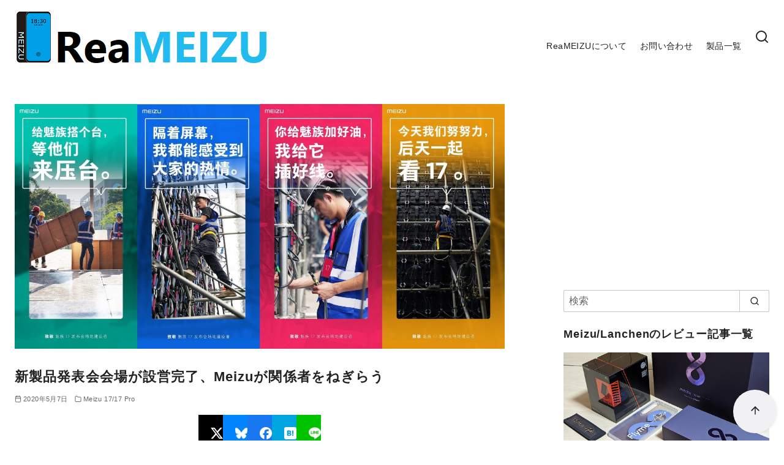

--- FILE ---
content_type: text/html; charset=UTF-8
request_url: https://reameizu.com/new-product-launch-site-set-up-meizu-congratulates-everyone/
body_size: 24583
content:
<!DOCTYPE html>
<html lang="ja">
<head >
	<meta charset="UTF-8">
	<meta name="viewport" content="width=device-width, initial-scale=1.0">
	<meta http-equiv="X-UA-Compatible" content="IE=edge">
	<meta name="format-detection" content="telephone=no"/>
	<meta name='robots' content='index, follow, max-image-preview:large, max-snippet:-1, max-video-preview:-1' />

	<!-- This site is optimized with the Yoast SEO plugin v26.7 - https://yoast.com/wordpress/plugins/seo/ -->
	<title>新製品発表会会場が設営完了、Meizuが関係者をねぎらう</title>
	<link rel="canonical" href="https://reameizu.com/new-product-launch-site-set-up-meizu-congratulates-everyone/" />
	<meta property="og:locale" content="ja_JP" />
	<meta property="og:type" content="article" />
	<meta property="og:title" content="新製品発表会会場が設営完了、Meizuが関係者をねぎらう" />
	<meta property="og:description" content="5月8日に開催する新製品発表会のため、5月4日から自力での発表会の会場を設営を行うと宣言しました。今回、発表会開催2日前となる5月6日に設営が完了しました。 …" />
	<meta property="og:url" content="https://reameizu.com/new-product-launch-site-set-up-meizu-congratulates-everyone/" />
	<meta property="og:site_name" content="ReaMEIZU" />
	<meta property="article:published_time" content="2020-05-07T08:07:33+00:00" />
	<meta property="og:image" content="https://reameizu.com/wp-content/uploads/2020/05/9ff831e3gy1gej50iidspj20rs1jk1kd.jpg" />
	<meta property="og:image:width" content="1999" />
	<meta property="og:image:height" content="1000" />
	<meta property="og:image:type" content="image/jpeg" />
	<meta name="author" content="rmsyk" />
	<meta name="twitter:card" content="summary_large_image" />
	<meta name="twitter:creator" content="@ReaMEIZUcom" />
	<meta name="twitter:site" content="@ReaMEIZUcom" />
	<meta name="twitter:label1" content="執筆者" />
	<meta name="twitter:data1" content="rmsyk" />
	<script type="application/ld+json" class="yoast-schema-graph">{"@context":"https://schema.org","@graph":[{"@type":"Article","@id":"https://reameizu.com/new-product-launch-site-set-up-meizu-congratulates-everyone/#article","isPartOf":{"@id":"https://reameizu.com/new-product-launch-site-set-up-meizu-congratulates-everyone/"},"author":{"name":"rmsyk","@id":"https://reameizu.com/#/schema/person/05425bc151d3e76c88936f2efdea6cf2"},"headline":"新製品発表会会場が設営完了、Meizuが関係者をねぎらう","datePublished":"2020-05-07T08:07:33+00:00","mainEntityOfPage":{"@id":"https://reameizu.com/new-product-launch-site-set-up-meizu-congratulates-everyone/"},"wordCount":6,"publisher":{"@id":"https://reameizu.com/#/schema/person/05425bc151d3e76c88936f2efdea6cf2"},"image":{"@id":"https://reameizu.com/new-product-launch-site-set-up-meizu-congratulates-everyone/#primaryimage"},"thumbnailUrl":"https://reameizu.com/wp-content/uploads/2020/05/9ff831e3gy1gej50iidspj20rs1jk1kd.jpg","articleSection":["Meizu 17/17 Pro","Meizu News"],"inLanguage":"ja"},{"@type":"WebPage","@id":"https://reameizu.com/new-product-launch-site-set-up-meizu-congratulates-everyone/","url":"https://reameizu.com/new-product-launch-site-set-up-meizu-congratulates-everyone/","name":"新製品発表会会場が設営完了、Meizuが関係者をねぎらう","isPartOf":{"@id":"https://reameizu.com/#website"},"primaryImageOfPage":{"@id":"https://reameizu.com/new-product-launch-site-set-up-meizu-congratulates-everyone/#primaryimage"},"image":{"@id":"https://reameizu.com/new-product-launch-site-set-up-meizu-congratulates-everyone/#primaryimage"},"thumbnailUrl":"https://reameizu.com/wp-content/uploads/2020/05/9ff831e3gy1gej50iidspj20rs1jk1kd.jpg","datePublished":"2020-05-07T08:07:33+00:00","breadcrumb":{"@id":"https://reameizu.com/new-product-launch-site-set-up-meizu-congratulates-everyone/#breadcrumb"},"inLanguage":"ja","potentialAction":[{"@type":"ReadAction","target":["https://reameizu.com/new-product-launch-site-set-up-meizu-congratulates-everyone/"]}]},{"@type":"ImageObject","inLanguage":"ja","@id":"https://reameizu.com/new-product-launch-site-set-up-meizu-congratulates-everyone/#primaryimage","url":"https://reameizu.com/wp-content/uploads/2020/05/9ff831e3gy1gej50iidspj20rs1jk1kd.jpg","contentUrl":"https://reameizu.com/wp-content/uploads/2020/05/9ff831e3gy1gej50iidspj20rs1jk1kd.jpg","width":1999,"height":1000},{"@type":"BreadcrumbList","@id":"https://reameizu.com/new-product-launch-site-set-up-meizu-congratulates-everyone/#breadcrumb","itemListElement":[{"@type":"ListItem","position":1,"name":"ホーム","item":"https://reameizu.com/"},{"@type":"ListItem","position":2,"name":"新製品発表会会場が設営完了、Meizuが関係者をねぎらう"}]},{"@type":"WebSite","@id":"https://reameizu.com/#website","url":"https://reameizu.com/","name":"ReaMEIZU","description":"","publisher":{"@id":"https://reameizu.com/#/schema/person/05425bc151d3e76c88936f2efdea6cf2"},"potentialAction":[{"@type":"SearchAction","target":{"@type":"EntryPoint","urlTemplate":"https://reameizu.com/?s={search_term_string}"},"query-input":{"@type":"PropertyValueSpecification","valueRequired":true,"valueName":"search_term_string"}}],"inLanguage":"ja"},{"@type":["Person","Organization"],"@id":"https://reameizu.com/#/schema/person/05425bc151d3e76c88936f2efdea6cf2","name":"rmsyk","image":{"@type":"ImageObject","inLanguage":"ja","@id":"https://reameizu.com/#/schema/person/image/","url":"https://reameizu.com/wp-content/uploads/2019/03/cropped-reameizu-logo-2019-favicon-2.png","contentUrl":"https://reameizu.com/wp-content/uploads/2019/03/cropped-reameizu-logo-2019-favicon-2.png","width":512,"height":512,"caption":"rmsyk"},"logo":{"@id":"https://reameizu.com/#/schema/person/image/"},"description":"Meizu MX2からMEIZUに興味を持つ。 好きだからこそわかる悪い所をしっかりと発信していきたい。","sameAs":["https://x.com/ReaMEIZUcom"],"url":"https://reameizu.com/author/sayaka/"}]}</script>
	<!-- / Yoast SEO plugin. -->


<link rel='dns-prefetch' href='//www.googletagmanager.com' />
<link rel='dns-prefetch' href='//pagead2.googlesyndication.com' />
<link rel="alternate" type="application/rss+xml" title="ReaMEIZU &raquo; フィード" href="https://reameizu.com/feed/" />
<style id='wp-img-auto-sizes-contain-inline-css' type='text/css'>
img:is([sizes=auto i],[sizes^="auto," i]){contain-intrinsic-size:3000px 1500px}
/*# sourceURL=wp-img-auto-sizes-contain-inline-css */
</style>
<style id='wp-emoji-styles-inline-css' type='text/css'>

	img.wp-smiley, img.emoji {
		display: inline !important;
		border: none !important;
		box-shadow: none !important;
		height: 1em !important;
		width: 1em !important;
		margin: 0 0.07em !important;
		vertical-align: -0.1em !important;
		background: none !important;
		padding: 0 !important;
	}
/*# sourceURL=wp-emoji-styles-inline-css */
</style>
<style id='wp-block-library-inline-css' type='text/css'>
:root{--wp-block-synced-color:#7a00df;--wp-block-synced-color--rgb:122,0,223;--wp-bound-block-color:var(--wp-block-synced-color);--wp-editor-canvas-background:#ddd;--wp-admin-theme-color:#007cba;--wp-admin-theme-color--rgb:0,124,186;--wp-admin-theme-color-darker-10:#006ba1;--wp-admin-theme-color-darker-10--rgb:0,107,160.5;--wp-admin-theme-color-darker-20:#005a87;--wp-admin-theme-color-darker-20--rgb:0,90,135;--wp-admin-border-width-focus:2px}@media (min-resolution:192dpi){:root{--wp-admin-border-width-focus:1.5px}}.wp-element-button{cursor:pointer}:root .has-very-light-gray-background-color{background-color:#eee}:root .has-very-dark-gray-background-color{background-color:#313131}:root .has-very-light-gray-color{color:#eee}:root .has-very-dark-gray-color{color:#313131}:root .has-vivid-green-cyan-to-vivid-cyan-blue-gradient-background{background:linear-gradient(135deg,#00d084,#0693e3)}:root .has-purple-crush-gradient-background{background:linear-gradient(135deg,#34e2e4,#4721fb 50%,#ab1dfe)}:root .has-hazy-dawn-gradient-background{background:linear-gradient(135deg,#faaca8,#dad0ec)}:root .has-subdued-olive-gradient-background{background:linear-gradient(135deg,#fafae1,#67a671)}:root .has-atomic-cream-gradient-background{background:linear-gradient(135deg,#fdd79a,#004a59)}:root .has-nightshade-gradient-background{background:linear-gradient(135deg,#330968,#31cdcf)}:root .has-midnight-gradient-background{background:linear-gradient(135deg,#020381,#2874fc)}:root{--wp--preset--font-size--normal:16px;--wp--preset--font-size--huge:42px}.has-regular-font-size{font-size:1em}.has-larger-font-size{font-size:2.625em}.has-normal-font-size{font-size:var(--wp--preset--font-size--normal)}.has-huge-font-size{font-size:var(--wp--preset--font-size--huge)}.has-text-align-center{text-align:center}.has-text-align-left{text-align:left}.has-text-align-right{text-align:right}.has-fit-text{white-space:nowrap!important}#end-resizable-editor-section{display:none}.aligncenter{clear:both}.items-justified-left{justify-content:flex-start}.items-justified-center{justify-content:center}.items-justified-right{justify-content:flex-end}.items-justified-space-between{justify-content:space-between}.screen-reader-text{border:0;clip-path:inset(50%);height:1px;margin:-1px;overflow:hidden;padding:0;position:absolute;width:1px;word-wrap:normal!important}.screen-reader-text:focus{background-color:#ddd;clip-path:none;color:#444;display:block;font-size:1em;height:auto;left:5px;line-height:normal;padding:15px 23px 14px;text-decoration:none;top:5px;width:auto;z-index:100000}html :where(.has-border-color){border-style:solid}html :where([style*=border-top-color]){border-top-style:solid}html :where([style*=border-right-color]){border-right-style:solid}html :where([style*=border-bottom-color]){border-bottom-style:solid}html :where([style*=border-left-color]){border-left-style:solid}html :where([style*=border-width]){border-style:solid}html :where([style*=border-top-width]){border-top-style:solid}html :where([style*=border-right-width]){border-right-style:solid}html :where([style*=border-bottom-width]){border-bottom-style:solid}html :where([style*=border-left-width]){border-left-style:solid}html :where(img[class*=wp-image-]){height:auto;max-width:100%}:where(figure){margin:0 0 1em}html :where(.is-position-sticky){--wp-admin--admin-bar--position-offset:var(--wp-admin--admin-bar--height,0px)}@media screen and (max-width:600px){html :where(.is-position-sticky){--wp-admin--admin-bar--position-offset:0px}}

/*# sourceURL=wp-block-library-inline-css */
</style><style id='global-styles-inline-css' type='text/css'>
:root{--wp--preset--aspect-ratio--square: 1;--wp--preset--aspect-ratio--4-3: 4/3;--wp--preset--aspect-ratio--3-4: 3/4;--wp--preset--aspect-ratio--3-2: 3/2;--wp--preset--aspect-ratio--2-3: 2/3;--wp--preset--aspect-ratio--16-9: 16/9;--wp--preset--aspect-ratio--9-16: 9/16;--wp--preset--color--black: #000000;--wp--preset--color--cyan-bluish-gray: #abb8c3;--wp--preset--color--white: #ffffff;--wp--preset--color--pale-pink: #f78da7;--wp--preset--color--vivid-red: #cf2e2e;--wp--preset--color--luminous-vivid-orange: #ff6900;--wp--preset--color--luminous-vivid-amber: #fcb900;--wp--preset--color--light-green-cyan: #7bdcb5;--wp--preset--color--vivid-green-cyan: #00d084;--wp--preset--color--pale-cyan-blue: #8ed1fc;--wp--preset--color--vivid-cyan-blue: #0693e3;--wp--preset--color--vivid-purple: #9b51e0;--wp--preset--color--ys-blue: #07689f;--wp--preset--color--ys-light-blue: #ceecfd;--wp--preset--color--ys-red: #ae3b43;--wp--preset--color--ys-light-red: #f2d9db;--wp--preset--color--ys-green: #007660;--wp--preset--color--ys-light-green: #c8eae4;--wp--preset--color--ys-yellow: #e29e21;--wp--preset--color--ys-light-yellow: #ffedcc;--wp--preset--color--ys-orange: #dc760a;--wp--preset--color--ys-light-orange: #fdebd8;--wp--preset--color--ys-purple: #711593;--wp--preset--color--ys-light-purple: #f6e3fd;--wp--preset--color--ys-gray: #656565;--wp--preset--color--ys-light-gray: #f1f1f3;--wp--preset--color--ys-black: #222222;--wp--preset--color--ys-white: #ffffff;--wp--preset--gradient--vivid-cyan-blue-to-vivid-purple: linear-gradient(135deg,rgb(6,147,227) 0%,rgb(155,81,224) 100%);--wp--preset--gradient--light-green-cyan-to-vivid-green-cyan: linear-gradient(135deg,rgb(122,220,180) 0%,rgb(0,208,130) 100%);--wp--preset--gradient--luminous-vivid-amber-to-luminous-vivid-orange: linear-gradient(135deg,rgb(252,185,0) 0%,rgb(255,105,0) 100%);--wp--preset--gradient--luminous-vivid-orange-to-vivid-red: linear-gradient(135deg,rgb(255,105,0) 0%,rgb(207,46,46) 100%);--wp--preset--gradient--very-light-gray-to-cyan-bluish-gray: linear-gradient(135deg,rgb(238,238,238) 0%,rgb(169,184,195) 100%);--wp--preset--gradient--cool-to-warm-spectrum: linear-gradient(135deg,rgb(74,234,220) 0%,rgb(151,120,209) 20%,rgb(207,42,186) 40%,rgb(238,44,130) 60%,rgb(251,105,98) 80%,rgb(254,248,76) 100%);--wp--preset--gradient--blush-light-purple: linear-gradient(135deg,rgb(255,206,236) 0%,rgb(152,150,240) 100%);--wp--preset--gradient--blush-bordeaux: linear-gradient(135deg,rgb(254,205,165) 0%,rgb(254,45,45) 50%,rgb(107,0,62) 100%);--wp--preset--gradient--luminous-dusk: linear-gradient(135deg,rgb(255,203,112) 0%,rgb(199,81,192) 50%,rgb(65,88,208) 100%);--wp--preset--gradient--pale-ocean: linear-gradient(135deg,rgb(255,245,203) 0%,rgb(182,227,212) 50%,rgb(51,167,181) 100%);--wp--preset--gradient--electric-grass: linear-gradient(135deg,rgb(202,248,128) 0%,rgb(113,206,126) 100%);--wp--preset--gradient--midnight: linear-gradient(135deg,rgb(2,3,129) 0%,rgb(40,116,252) 100%);--wp--preset--font-size--small: 14px;--wp--preset--font-size--medium: 18px;--wp--preset--font-size--large: 20px;--wp--preset--font-size--x-large: 22px;--wp--preset--font-size--x-small: 12px;--wp--preset--font-size--normal: 16px;--wp--preset--font-size--xx-large: 26px;--wp--preset--spacing--20: 0.44rem;--wp--preset--spacing--30: 0.67rem;--wp--preset--spacing--40: 1rem;--wp--preset--spacing--50: 1.5rem;--wp--preset--spacing--60: 2.25rem;--wp--preset--spacing--70: 3.38rem;--wp--preset--spacing--80: 5.06rem;--wp--preset--shadow--natural: 6px 6px 9px rgba(0, 0, 0, 0.2);--wp--preset--shadow--deep: 12px 12px 50px rgba(0, 0, 0, 0.4);--wp--preset--shadow--sharp: 6px 6px 0px rgba(0, 0, 0, 0.2);--wp--preset--shadow--outlined: 6px 6px 0px -3px rgb(255, 255, 255), 6px 6px rgb(0, 0, 0);--wp--preset--shadow--crisp: 6px 6px 0px rgb(0, 0, 0);}:root :where(.is-layout-flow) > :first-child{margin-block-start: 0;}:root :where(.is-layout-flow) > :last-child{margin-block-end: 0;}:root :where(.is-layout-flow) > *{margin-block-start: 24px;margin-block-end: 0;}:root :where(.is-layout-constrained) > :first-child{margin-block-start: 0;}:root :where(.is-layout-constrained) > :last-child{margin-block-end: 0;}:root :where(.is-layout-constrained) > *{margin-block-start: 24px;margin-block-end: 0;}:root :where(.is-layout-flex){gap: 24px;}:root :where(.is-layout-grid){gap: 24px;}body .is-layout-flex{display: flex;}.is-layout-flex{flex-wrap: wrap;align-items: center;}.is-layout-flex > :is(*, div){margin: 0;}body .is-layout-grid{display: grid;}.is-layout-grid > :is(*, div){margin: 0;}.has-black-color{color: var(--wp--preset--color--black) !important;}.has-cyan-bluish-gray-color{color: var(--wp--preset--color--cyan-bluish-gray) !important;}.has-white-color{color: var(--wp--preset--color--white) !important;}.has-pale-pink-color{color: var(--wp--preset--color--pale-pink) !important;}.has-vivid-red-color{color: var(--wp--preset--color--vivid-red) !important;}.has-luminous-vivid-orange-color{color: var(--wp--preset--color--luminous-vivid-orange) !important;}.has-luminous-vivid-amber-color{color: var(--wp--preset--color--luminous-vivid-amber) !important;}.has-light-green-cyan-color{color: var(--wp--preset--color--light-green-cyan) !important;}.has-vivid-green-cyan-color{color: var(--wp--preset--color--vivid-green-cyan) !important;}.has-pale-cyan-blue-color{color: var(--wp--preset--color--pale-cyan-blue) !important;}.has-vivid-cyan-blue-color{color: var(--wp--preset--color--vivid-cyan-blue) !important;}.has-vivid-purple-color{color: var(--wp--preset--color--vivid-purple) !important;}.has-ys-blue-color{color: var(--wp--preset--color--ys-blue) !important;}.has-ys-light-blue-color{color: var(--wp--preset--color--ys-light-blue) !important;}.has-ys-red-color{color: var(--wp--preset--color--ys-red) !important;}.has-ys-light-red-color{color: var(--wp--preset--color--ys-light-red) !important;}.has-ys-green-color{color: var(--wp--preset--color--ys-green) !important;}.has-ys-light-green-color{color: var(--wp--preset--color--ys-light-green) !important;}.has-ys-yellow-color{color: var(--wp--preset--color--ys-yellow) !important;}.has-ys-light-yellow-color{color: var(--wp--preset--color--ys-light-yellow) !important;}.has-ys-orange-color{color: var(--wp--preset--color--ys-orange) !important;}.has-ys-light-orange-color{color: var(--wp--preset--color--ys-light-orange) !important;}.has-ys-purple-color{color: var(--wp--preset--color--ys-purple) !important;}.has-ys-light-purple-color{color: var(--wp--preset--color--ys-light-purple) !important;}.has-ys-gray-color{color: var(--wp--preset--color--ys-gray) !important;}.has-ys-light-gray-color{color: var(--wp--preset--color--ys-light-gray) !important;}.has-ys-black-color{color: var(--wp--preset--color--ys-black) !important;}.has-ys-white-color{color: var(--wp--preset--color--ys-white) !important;}.has-black-background-color{background-color: var(--wp--preset--color--black) !important;}.has-cyan-bluish-gray-background-color{background-color: var(--wp--preset--color--cyan-bluish-gray) !important;}.has-white-background-color{background-color: var(--wp--preset--color--white) !important;}.has-pale-pink-background-color{background-color: var(--wp--preset--color--pale-pink) !important;}.has-vivid-red-background-color{background-color: var(--wp--preset--color--vivid-red) !important;}.has-luminous-vivid-orange-background-color{background-color: var(--wp--preset--color--luminous-vivid-orange) !important;}.has-luminous-vivid-amber-background-color{background-color: var(--wp--preset--color--luminous-vivid-amber) !important;}.has-light-green-cyan-background-color{background-color: var(--wp--preset--color--light-green-cyan) !important;}.has-vivid-green-cyan-background-color{background-color: var(--wp--preset--color--vivid-green-cyan) !important;}.has-pale-cyan-blue-background-color{background-color: var(--wp--preset--color--pale-cyan-blue) !important;}.has-vivid-cyan-blue-background-color{background-color: var(--wp--preset--color--vivid-cyan-blue) !important;}.has-vivid-purple-background-color{background-color: var(--wp--preset--color--vivid-purple) !important;}.has-ys-blue-background-color{background-color: var(--wp--preset--color--ys-blue) !important;}.has-ys-light-blue-background-color{background-color: var(--wp--preset--color--ys-light-blue) !important;}.has-ys-red-background-color{background-color: var(--wp--preset--color--ys-red) !important;}.has-ys-light-red-background-color{background-color: var(--wp--preset--color--ys-light-red) !important;}.has-ys-green-background-color{background-color: var(--wp--preset--color--ys-green) !important;}.has-ys-light-green-background-color{background-color: var(--wp--preset--color--ys-light-green) !important;}.has-ys-yellow-background-color{background-color: var(--wp--preset--color--ys-yellow) !important;}.has-ys-light-yellow-background-color{background-color: var(--wp--preset--color--ys-light-yellow) !important;}.has-ys-orange-background-color{background-color: var(--wp--preset--color--ys-orange) !important;}.has-ys-light-orange-background-color{background-color: var(--wp--preset--color--ys-light-orange) !important;}.has-ys-purple-background-color{background-color: var(--wp--preset--color--ys-purple) !important;}.has-ys-light-purple-background-color{background-color: var(--wp--preset--color--ys-light-purple) !important;}.has-ys-gray-background-color{background-color: var(--wp--preset--color--ys-gray) !important;}.has-ys-light-gray-background-color{background-color: var(--wp--preset--color--ys-light-gray) !important;}.has-ys-black-background-color{background-color: var(--wp--preset--color--ys-black) !important;}.has-ys-white-background-color{background-color: var(--wp--preset--color--ys-white) !important;}.has-black-border-color{border-color: var(--wp--preset--color--black) !important;}.has-cyan-bluish-gray-border-color{border-color: var(--wp--preset--color--cyan-bluish-gray) !important;}.has-white-border-color{border-color: var(--wp--preset--color--white) !important;}.has-pale-pink-border-color{border-color: var(--wp--preset--color--pale-pink) !important;}.has-vivid-red-border-color{border-color: var(--wp--preset--color--vivid-red) !important;}.has-luminous-vivid-orange-border-color{border-color: var(--wp--preset--color--luminous-vivid-orange) !important;}.has-luminous-vivid-amber-border-color{border-color: var(--wp--preset--color--luminous-vivid-amber) !important;}.has-light-green-cyan-border-color{border-color: var(--wp--preset--color--light-green-cyan) !important;}.has-vivid-green-cyan-border-color{border-color: var(--wp--preset--color--vivid-green-cyan) !important;}.has-pale-cyan-blue-border-color{border-color: var(--wp--preset--color--pale-cyan-blue) !important;}.has-vivid-cyan-blue-border-color{border-color: var(--wp--preset--color--vivid-cyan-blue) !important;}.has-vivid-purple-border-color{border-color: var(--wp--preset--color--vivid-purple) !important;}.has-ys-blue-border-color{border-color: var(--wp--preset--color--ys-blue) !important;}.has-ys-light-blue-border-color{border-color: var(--wp--preset--color--ys-light-blue) !important;}.has-ys-red-border-color{border-color: var(--wp--preset--color--ys-red) !important;}.has-ys-light-red-border-color{border-color: var(--wp--preset--color--ys-light-red) !important;}.has-ys-green-border-color{border-color: var(--wp--preset--color--ys-green) !important;}.has-ys-light-green-border-color{border-color: var(--wp--preset--color--ys-light-green) !important;}.has-ys-yellow-border-color{border-color: var(--wp--preset--color--ys-yellow) !important;}.has-ys-light-yellow-border-color{border-color: var(--wp--preset--color--ys-light-yellow) !important;}.has-ys-orange-border-color{border-color: var(--wp--preset--color--ys-orange) !important;}.has-ys-light-orange-border-color{border-color: var(--wp--preset--color--ys-light-orange) !important;}.has-ys-purple-border-color{border-color: var(--wp--preset--color--ys-purple) !important;}.has-ys-light-purple-border-color{border-color: var(--wp--preset--color--ys-light-purple) !important;}.has-ys-gray-border-color{border-color: var(--wp--preset--color--ys-gray) !important;}.has-ys-light-gray-border-color{border-color: var(--wp--preset--color--ys-light-gray) !important;}.has-ys-black-border-color{border-color: var(--wp--preset--color--ys-black) !important;}.has-ys-white-border-color{border-color: var(--wp--preset--color--ys-white) !important;}.has-vivid-cyan-blue-to-vivid-purple-gradient-background{background: var(--wp--preset--gradient--vivid-cyan-blue-to-vivid-purple) !important;}.has-light-green-cyan-to-vivid-green-cyan-gradient-background{background: var(--wp--preset--gradient--light-green-cyan-to-vivid-green-cyan) !important;}.has-luminous-vivid-amber-to-luminous-vivid-orange-gradient-background{background: var(--wp--preset--gradient--luminous-vivid-amber-to-luminous-vivid-orange) !important;}.has-luminous-vivid-orange-to-vivid-red-gradient-background{background: var(--wp--preset--gradient--luminous-vivid-orange-to-vivid-red) !important;}.has-very-light-gray-to-cyan-bluish-gray-gradient-background{background: var(--wp--preset--gradient--very-light-gray-to-cyan-bluish-gray) !important;}.has-cool-to-warm-spectrum-gradient-background{background: var(--wp--preset--gradient--cool-to-warm-spectrum) !important;}.has-blush-light-purple-gradient-background{background: var(--wp--preset--gradient--blush-light-purple) !important;}.has-blush-bordeaux-gradient-background{background: var(--wp--preset--gradient--blush-bordeaux) !important;}.has-luminous-dusk-gradient-background{background: var(--wp--preset--gradient--luminous-dusk) !important;}.has-pale-ocean-gradient-background{background: var(--wp--preset--gradient--pale-ocean) !important;}.has-electric-grass-gradient-background{background: var(--wp--preset--gradient--electric-grass) !important;}.has-midnight-gradient-background{background: var(--wp--preset--gradient--midnight) !important;}.has-small-font-size{font-size: var(--wp--preset--font-size--small) !important;}.has-medium-font-size{font-size: var(--wp--preset--font-size--medium) !important;}.has-large-font-size{font-size: var(--wp--preset--font-size--large) !important;}.has-x-large-font-size{font-size: var(--wp--preset--font-size--x-large) !important;}.has-x-small-font-size{font-size: var(--wp--preset--font-size--x-small) !important;}.has-normal-font-size{font-size: var(--wp--preset--font-size--normal) !important;}.has-xx-large-font-size{font-size: var(--wp--preset--font-size--xx-large) !important;}
/*# sourceURL=global-styles-inline-css */
</style>

<style id='ystd-core/accordion-inline-css' type='text/css'>
.wp-block-accordion-item{overflow:hidden;border:1px solid #bdc3c7}.wp-block-accordion-item>*{padding:1rem}.wp-block-accordion-item .wp-block-accordion-heading{margin-bottom:0}.wp-block-accordion-heading+:where(.wp-block-accordion-panel){margin-top:0;border-top:1px solid #bdc3c7}.wp-block-accordion-heading__toggle:hover .wp-block-accordion-heading__toggle-title{text-decoration:none}
/*# sourceURL=https://reameizu.com/wp-content/themes/ystandard/css/block-styles/core__accordion/accordion.css */
</style>
<style id='ystd-core/archives-inline-css' type='text/css'>
.wp-block-archives,.wp-block-archives-list{margin-right:0;margin-left:0;padding:0;list-style:none}.wp-block-archives li,.wp-block-archives-list li{position:relative;border-bottom:1px solid var(--site-border-gray-light)}.wp-block-archives li:last-child,.wp-block-archives-list li:last-child{border-bottom:0}.wp-block-archives a,.wp-block-archives-list a{display:inline-block;padding:.75em .25em;color:currentColor;text-decoration:none}.wp-block-archives a:before,.wp-block-archives-list a:before{display:inline-block;width:.5em;height:.5em;margin-right:.75em;margin-bottom:.1em;transform:rotate(-45deg);border-right:1px solid;border-bottom:1px solid;content:"";transition:margin .3s}.wp-block-archives a:after,.wp-block-archives-list a:after{position:absolute;top:0;left:0;width:100%;height:100%;content:""}.wp-block-archives a:hover:before,.wp-block-archives-list a:hover:before{margin-right:1em}ul.wp-block-archives,ul.wp-block-archives-list{padding-left:0}
/*# sourceURL=https://reameizu.com/wp-content/themes/ystandard/css/block-styles/core__archives/archives.css */
</style>
<style id='ystd-core/button-inline-css' type='text/css'>
.wp-block-button,.wp-block-button__link{color:var(--ystd-button-text-color)}.wp-block-button__link{display:var(--ystd-button-display);padding:var(--ystd-button-padding);border-radius:var(--ystd-button-border-radius);background-color:var(--ystd-button-background-color);font-size:var(--ystd-button-font-size);text-decoration:none;transition:all .3s}.wp-block-button__link:hover{box-shadow:var(--ystd-button-box-shadow);color:var(--ystd-button-hover-text-color)}.wp-block-button__link svg{width:1.25em;height:1.25em}:where(.wp-block-button.is-style-outline){color:var(--ystd-button-background-color);--ystd-button-text-color:var(--ystd-button-background-color)}:where(.wp-block-button.is-style-outline) .wp-block-button__link{--ystd-button-border-color:currentColor;border:var(--ystd-button-border-width) var(--ystd-button-border-style) var(--ystd-button-border-color);background-color:initial;color:var(--ystd-button-background-color)}
/*# sourceURL=https://reameizu.com/wp-content/themes/ystandard/css/block-styles/core__button/button.css */
</style>
<style id='ystd-core/calendar-inline-css' type='text/css'>
.wp-calendar-table thead th{text-align:center}.wp-calendar-nav{display:flex;border-right:1px solid #e2e4e7;border-bottom:1px solid #e2e4e7;border-left:1px solid #e2e4e7}.wp-calendar-nav>*{padding:4px .5em}.wp-calendar-nav .pad{margin:0 auto}.wp-calendar-nav-prev{margin-right:auto}.wp-calendar-nav-next{margin-left:auto}
/*# sourceURL=https://reameizu.com/wp-content/themes/ystandard/css/block-styles/core__calendar/calendar.css */
</style>
<style id='ystd-core/categories-inline-css' type='text/css'>
ul.wp-block-categories__list{font-size:.9em}.wp-block-categories-list,.wp-block-categories__list{margin-right:0;margin-left:0;padding:0;list-style:none}.wp-block-categories-list li,.wp-block-categories__list li{position:relative;border-bottom:1px solid var(--site-border-gray-light)}.wp-block-categories-list li:last-child,.wp-block-categories__list li:last-child{border-bottom:0}.wp-block-categories-list a,.wp-block-categories__list a{display:inline-block;padding:.75em .25em;color:currentColor;text-decoration:none}.wp-block-categories-list a:before,.wp-block-categories__list a:before{display:inline-block;width:.5em;height:.5em;margin-right:.75em;margin-bottom:.1em;transform:rotate(-45deg);border-right:1px solid;border-bottom:1px solid;content:"";transition:margin .3s}.wp-block-categories-list a:after,.wp-block-categories__list a:after{position:absolute;top:0;left:0;width:100%;height:100%;content:""}.wp-block-categories-list a:hover:before,.wp-block-categories__list a:hover:before{margin-right:1em}.wp-block-categories-list .children,.wp-block-categories-list .sub-menu,.wp-block-categories__list .children,.wp-block-categories__list .sub-menu{padding-left:0;border-top:1px solid var(--site-border-gray-light);list-style:none}.wp-block-categories-list .children a,.wp-block-categories-list .sub-menu a,.wp-block-categories__list .children a,.wp-block-categories__list .sub-menu a{padding-left:2em;font-size:.9em}.wp-block-categories-list .children .children a,.wp-block-categories-list .sub-menu .children a,.wp-block-categories__list .children .children a,.wp-block-categories__list .sub-menu .children a{padding-left:3em;font-size:1em}.wp-block-categories-list>li>.wp-block-categories__list,.wp-block-categories__list>li>.wp-block-categories__list{border-top:1px solid var(--site-border-gray-light)}.wp-block-categories-list>li>.wp-block-categories__list a,.wp-block-categories__list>li>.wp-block-categories__list a{padding-left:2em;font-size:.9em}.wp-block-categories-list>li>.wp-block-categories__list>li>.wp-block-categories__list a,.wp-block-categories__list>li>.wp-block-categories__list>li>.wp-block-categories__list a{padding-left:3em;font-size:1em}
/*# sourceURL=https://reameizu.com/wp-content/themes/ystandard/css/block-styles/core__categories/categories.css */
</style>
<style id='ystd-core/code-inline-css' type='text/css'>
.wp-block-code{box-sizing:border-box;padding:1rem;overflow:auto;background-color:var(--site-bg-light-gray);line-height:1.4;font-family:var(--font-family-code)}.editor-styles-wrapper .wp-block-code{border:0;border-radius:0}
/*# sourceURL=https://reameizu.com/wp-content/themes/ystandard/css/block-styles/core__code/code.css */
</style>
<style id='ystd-core/column-inline-css' type='text/css'>
.wp-block-column{--ystd-column-item-gap:1em}.wp-block-column>*{margin-top:var(--ystd-column-item-gap);margin-bottom:0}.wp-block-column>:first-child{margin-top:0}
/*# sourceURL=https://reameizu.com/wp-content/themes/ystandard/css/block-styles/core__column/column.css */
</style>
<style id='ystd-core/columns-inline-css' type='text/css'>
.wp-block-columns.is-not-stacked-on-mobile>.wp-block-column:not(:first-child){margin:0}.wp-block-columns{gap:var(--ystd-block-gap)}
/*# sourceURL=https://reameizu.com/wp-content/themes/ystandard/css/block-styles/core__columns/columns.css */
</style>
<style id='ystd-core/cover-inline-css' type='text/css'>
.wp-block-cover+.wp-block-cover{margin-top:0}.wp-block-cover.wp-block{margin-bottom:0}.wp-block-cover .wp-block-cover__inner-container,.wp-block-cover-image .wp-block-cover__inner-container{width:100%}
/*# sourceURL=https://reameizu.com/wp-content/themes/ystandard/css/block-styles/core__cover/cover.css */
</style>
<style id='ystd-core/details-inline-css' type='text/css'>
.wp-block-details{--wp--style--block-gap:1em}
/*# sourceURL=https://reameizu.com/wp-content/themes/ystandard/css/block-styles/core__details/details.css */
</style>
<style id='ystd-core/embed-inline-css' type='text/css'>
.wp-embed-responsive .wp-block-embed.wp-block-embed-spotify .wp-block-embed__wrapper:before{padding-top:29.5%}.wp-embed-responsive .wp-embed-aspect-3-1 .wp-block-embed__wrapper:before{padding-top:33.33%}.wp-embed-responsive .wp-embed-aspect-2-1 .wp-block-embed__wrapper:before{padding-top:50%}
/*# sourceURL=https://reameizu.com/wp-content/themes/ystandard/css/block-styles/core__embed/embed.css */
</style>
<style id='ystd-core/file-inline-css' type='text/css'>
.wp-block-file{display:flex;flex-wrap:wrap;align-items:center;gap:.5em 1em}.wp-block-file a{display:inline-block;word-break:break-all}.wp-block-file .wp-block-file__button{display:var(--ystd-button-display);padding:var(--ystd-button-padding);border-radius:var(--ystd-button-border-radius);background-color:var(--ystd-button-background-color);color:var(--ystd-button-text-color);font-size:var(--ystd-button-font-size);text-decoration:none}.wp-block-file .wp-block-file__button:hover{box-shadow:4px 4px 8px rgba(0,0,0,.15)}.wp-block-file *+a.wp-block-file__button{margin-right:0;margin-left:0}.wp-block-file .wp-block-file__button,.wp-block-file a.wp-block-file__button:active,.wp-block-file a.wp-block-file__button:focus,.wp-block-file a.wp-block-file__button:hover,.wp-block-file a.wp-block-file__button:visited{background-color:var(--ystd-button-background-color);color:var(--ystd-button-text-color)}.wp-block-file .wp-block-file__content-wrapper{display:flex;flex-wrap:wrap;align-items:center;gap:.5em 1em}.wp-block-file .wp-block-file__button-richtext-wrapper{margin-left:0}
/*# sourceURL=https://reameizu.com/wp-content/themes/ystandard/css/block-styles/core__file/file.css */
</style>
<style id='ystd-core/gallery-inline-css' type='text/css'>
@media (max-width:599px){.wp-block-gallery.is-style-stacked-on-mobile.has-nested-images figure.wp-block-image:not(#individual-image){width:100%}}.blocks-gallery-grid,.wp-block-gallery{display:flex;flex-wrap:wrap}.blocks-gallery-grid.has-background,.wp-block-gallery.has-background{padding:.5em}.blocks-gallery-grid .blocks-gallery-caption,.wp-block-gallery .blocks-gallery-caption{width:100%;padding-top:0;font-style:normal;font-size:.8em}body:not(.has-sidebar) .wp-block-gallery.alignwide{padding-right:0;padding-left:0}
/*# sourceURL=https://reameizu.com/wp-content/themes/ystandard/css/block-styles/core__gallery/gallery.css */
</style>
<style id='ystd-core/group-inline-css' type='text/css'>
.wp-block-group.has-background{padding-top:1.5em;padding-bottom:1.5em}.wp-block-group.has-background:not(.alignfull):not(.alignwide){padding-right:1.5em;padding-left:1.5em}.wp-block-group.alignfull+.wp-block-group.alignfull{margin-top:0}.wp-block-group>*,.wp-block-group__inner-container>*{margin-top:0;margin-bottom:0}.wp-block-group>*+*,.wp-block-group__inner-container>*+*{margin-top:var(--ystd-layout-gap)}
/*# sourceURL=https://reameizu.com/wp-content/themes/ystandard/css/block-styles/core__group/group.css */
</style>
<style id='ystd-core/image-inline-css' type='text/css'>
.wp-block-image{margin-bottom:0}.wp-block-image figcaption{margin:0;padding:0 .5em .5em;font-style:normal;font-size:.8em}.wp-block-image.alignfull img{display:block}.wp-block-image.alignfull+.wp-block-image.alignfull{margin-top:0}@media (min-width:1px){.has-sidebar .site-content .wp-block-image.alignfull,.has-sidebar .site-content .wp-block-image.alignwide,body .wp-block-image.alignfull,body .wp-block-image.alignwide{padding-right:0;padding-left:0}}
/*# sourceURL=https://reameizu.com/wp-content/themes/ystandard/css/block-styles/core__image/image.css */
</style>
<style id='ystd-core/latest-comments-inline-css' type='text/css'>
.wp-block-latest-comments{margin-left:0;padding-left:0;list-style:none}.wp-block-latest-comments .wp-block-latest-comments__comment{line-height:1.5}.wp-block-latest-comments__comment{display:flex;align-items:flex-start;margin-top:2em}.wp-block-latest-comments__comment:first-child{margin-top:1em}.wp-block-latest-comments__comment article{flex-grow:1}.wp-block-latest-comments__comment{padding:1em;border:1px solid #eeeeee}.wp-block-latest-comments__comment .wp-block-latest-comments__comment-excerpt>*{margin:1em 0 0}.wp-block-latest-comments__comment .wp-block-latest-comments__comment-excerpt>:first-child{margin-top:0}.wp-block-latest-comments__comment-avatar{min-width:42px;margin-right:1em;border-radius:50%}.wp-block-latest-comments__comment-author{color:#222222;font-style:normal}.wp-block-latest-comments__comment-date{margin-left:.5em;font-size:.8em}.wp-block-latest-comments__comment-excerpt{margin-top:.5em;padding-top:.5em;border-top:1px solid #eeeeee}.has-avatars .wp-block-latest-comments__comment .wp-block-latest-comments__comment-excerpt,.has-avatars .wp-block-latest-comments__comment .wp-block-latest-comments__comment-meta{margin-left:0}
/*# sourceURL=https://reameizu.com/wp-content/themes/ystandard/css/block-styles/core__latest-comments/latest-comments.css */
</style>
<style id='ystd-core/latest-posts-inline-css' type='text/css'>
.wp-block-latest-posts.wp-block-latest-posts__list{padding:0}.wp-block-latest-posts.wp-block-latest-posts__list a{text-decoration:none}.wp-block-latest-posts.wp-block-latest-posts__list li{padding:.5em 0;overflow:hidden;border-bottom:1px solid #eeeeee}.wp-block-latest-posts.wp-block-latest-posts__list time{margin-top:.25em}.wp-block-latest-posts.wp-block-latest-posts__list .wp-block-latest-posts__post-excerpt{margin-top:.25em;overflow:hidden;color:#656565;font-size:.8em;line-height:1.5}.wp-block-latest-posts.wp-block-latest-posts__list .wp-block-latest-posts__featured-image{margin-top:1em;margin-bottom:.5em}.wp-block-latest-posts.wp-block-latest-posts__list.has-dates.is-one-line li{display:flex;align-items:flex-start}.wp-block-latest-posts.wp-block-latest-posts__list.has-dates.is-one-line time{order:1;margin-top:.25em;margin-right:1em}.wp-block-latest-posts.wp-block-latest-posts__list.has-dates.is-one-line a{flex-grow:1;order:2}.wp-block-latest-posts.wp-block-latest-posts__list.has-dates.is-one-line .wp-block-latest-posts__post-excerpt{order:3;max-width:30%;margin:0 0 0 .5em}.wp-block-latest-posts.wp-block-latest-posts__list.is-grid .wp-block-latest-posts__featured-image{margin-top:0}.wp-block-latest-posts.wp-block-latest-posts__list.is-grid a{display:block;color:currentColor;font-weight:700;line-height:1.4}.wp-block-latest-posts.wp-block-latest-posts__list .wp-block-latest-posts__featured-image.alignleft+a,.wp-block-latest-posts.wp-block-latest-posts__list .wp-block-latest-posts__featured-image.alignright+a{display:block;margin-top:1em}
/*# sourceURL=https://reameizu.com/wp-content/themes/ystandard/css/block-styles/core__latest-posts/latest-posts.css */
</style>
<style id='ystd-core/media-text-inline-css' type='text/css'>
.wp-block-media-text .wp-block-media-text__content{padding:1em}@media (min-width:600px){.wp-block-media-text .wp-block-media-text__content{padding:0 2em}}.wp-block-media-text:not(.has-media-on-the-right) .wp-block-media-text__content{padding-right:0}.wp-block-media-text.has-media-on-the-right .wp-block-media-text__content{padding-left:0}.wp-block-media-text.has-background .wp-block-media-text__content{padding:1em}@media (min-width:600px){.wp-block-media-text.has-background .wp-block-media-text__content{padding:1em 2em}}.wp-block-media-text+.wp-block-media-text{margin-top:0}@media (max-width:600px){.wp-block-media-text.is-stacked-on-mobile.has-media-on-the-right .wp-block-media-text__media{grid-row:1;grid-column:1}.wp-block-media-text.is-stacked-on-mobile.has-media-on-the-right .wp-block-media-text__content{grid-row:2;grid-column:1}.wp-block-media-text.is-stacked-on-mobile:not(.has-background) .wp-block-media-text__content{padding:1em 0}}.wp-block-media-text__content{--ystd-media-text-item-gap:1em}.wp-block-media-text__content>*{margin-top:var(--ystd-media-text-item-gap);margin-bottom:0}.wp-block-media-text__content>:first-child{margin-top:0}
/*# sourceURL=https://reameizu.com/wp-content/themes/ystandard/css/block-styles/core__media-text/media-text.css */
</style>
<style id='ystd-core/paragraph-inline-css' type='text/css'>
body p.has-background{padding:1em 1.5em}body .has-drop-cap:not(:focus):first-letter{margin-right:.05em;font-weight:400;font-size:3em;line-height:1;text-transform:uppercase;vertical-align:1em}
/*# sourceURL=https://reameizu.com/wp-content/themes/ystandard/css/block-styles/core__paragraph/paragraph.css */
</style>
<style id='ystd-core/pullquote-inline-css' type='text/css'>
.wp-block-pullquote blockquote{border:0;background:none}.wp-block-pullquote blockquote:before{content:""}.wp-block-pullquote cite{font-style:normal}.wp-block-pullquote cite:before{display:none}
/*# sourceURL=https://reameizu.com/wp-content/themes/ystandard/css/block-styles/core__pullquote/pullquote.css */
</style>
<style id='ystd-core/quote-inline-css' type='text/css'>
@charset "UTF-8";.wp-block-quote.is-large,.wp-block-quote.is-style-large{margin-top:1.5em;padding:1.5em 1em 1.5em 2.5em}.wp-block-quote.is-style-plain{border:0}.wp-block-quote{position:relative;padding:1.5em 1em 1.5em 2.5em;border:0;border-left:1px solid var(--site-border-gray);background-color:rgba(241,241,243,.5);font-size:.95em}.wp-block-quote:before{position:absolute;top:.5rem;left:.5rem;content:"“";font-size:4em;line-height:1;font-family:sans-serif;opacity:.08}
/*# sourceURL=https://reameizu.com/wp-content/themes/ystandard/css/block-styles/core__quote/quote.css */
</style>
<style id='ystd-core/search-inline-css' type='text/css'>
.wp-block-search .wp-block-search__label{font-weight:400;font-size:.9em}.wp-block-search .wp-block-search__input{width:auto;max-width:none;border:1px solid var(--form-border-gray);border-radius:0}.wp-block-search .wp-block-search__button{-webkit-appearance:none;padding:.5em 1em;border:1px solid var(--form-border-gray);border-radius:0;background-color:initial;color:var(--form-text);font-size:.8em;line-height:1}.wp-block-search .wp-block-search__button:hover{box-shadow:none}.wp-block-search .wp-block-search__button.has-icon{padding-top:0;padding-bottom:0;font-size:1em}.wp-block-search .wp-block-search__button.has-icon svg{display:block;fill:currentColor;vertical-align:middle}.wp-block-search.wp-block-search__button-inside .wp-block-search__inside-wrapper{border:0}.wp-block-search.wp-block-search__button-inside .wp-block-search__inside-wrapper .wp-block-search__input{padding:.5em;border:1px solid var(--form-border-gray)}.wp-block-search.wp-block-search__button-inside .wp-block-search__inside-wrapper .wp-block-search__button{margin-left:0;padding:.5em 1em;border-left:0}.wp-block-search.wp-block-search__button-inside .wp-block-search__inside-wrapper .wp-block-search__button.has-icon{padding-top:.25em;padding-bottom:.25em}
/*# sourceURL=https://reameizu.com/wp-content/themes/ystandard/css/block-styles/core__search/search.css */
</style>
<style id='ystd-core/separator-inline-css' type='text/css'>
.wp-block-separator{width:100px;padding:0;clear:both;border-top:1px solid;border-bottom:1px solid;opacity:.8}.wp-block-separator.has-background:not(.is-style-dots){height:0;border-bottom:1px solid}.wp-block-separator.is-style-dots{width:auto;border:0}.wp-block-separator.is-style-dots:before{font-weight:700;font-size:1.8em;line-height:1}.wp-block-separator.is-style-wide{width:auto;border-top-width:1px;border-bottom-width:1px}
/*# sourceURL=https://reameizu.com/wp-content/themes/ystandard/css/block-styles/core__separator/separator.css */
</style>
<style id='ystd-core/spacer-inline-css' type='text/css'>
.entry-content .wp-block-spacer,.wp-block-spacer{margin-top:0;margin-bottom:0}.entry-content .wp-block-spacer+*,.wp-block-spacer+*{margin-top:0}
/*# sourceURL=https://reameizu.com/wp-content/themes/ystandard/css/block-styles/core__spacer/spacer.css */
</style>
<style id='ystd-core/table-inline-css' type='text/css'>
.wp-block-table thead{border-bottom:0}.wp-block-table tfoot{border-top:0}.wp-block-table.is-style-stripes table,.wp-block-table.is-style-stripes tr{border-color:transparent}
/*# sourceURL=https://reameizu.com/wp-content/themes/ystandard/css/block-styles/core__table/table.css */
</style>
<style id='ystd-core/tag-cloud-inline-css' type='text/css'>
.wp-block-tag-cloud{display:flex;flex-wrap:wrap;gap:.5em;color:var(--tagcloud-text);font-size:.8em}.wp-block-tag-cloud a{display:block;margin:0;padding:.25em 1em;background-color:var(--tagcloud-bg);color:currentColor;letter-spacing:.025em;text-decoration:none}.wp-block-tag-cloud a:before{margin-right:.25em;content:var(--tagcloud-icon);font-family:SFMono-Regular,Menlo,Monaco,Consolas,monospace}.wp-block-tag-cloud a:hover{opacity:.8}.wp-block-tag-cloud.alignleft,.wp-block-tag-cloud.alignright{margin-right:0;margin-left:0;float:none}.wp-block-tag-cloud.alignleft{justify-content:flex-start}.wp-block-tag-cloud.aligncenter{justify-content:center}.wp-block-tag-cloud.alignright{justify-content:flex-end}.wp-block-tag-cloud.is-style-outline a{padding:.25em 1em;border-color:currentColor;background:transparent}
/*# sourceURL=https://reameizu.com/wp-content/themes/ystandard/css/block-styles/core__tag-cloud/tag-cloud.css */
</style>
<style id='ystd-core/verse-inline-css' type='text/css'>
.wp-block-verse{padding:0;background-color:initial}
/*# sourceURL=https://reameizu.com/wp-content/themes/ystandard/css/block-styles/core__verse/verse.css */
</style>
<style id='ystd-core/video-inline-css' type='text/css'>
@media (min-width:1025px){body:not(.has-sidebar) .wp-block-video.alignfull{padding-right:0;padding-left:0}body:not(.has-sidebar) .wp-block-video.alignfull video{display:block;width:100%}}
/*# sourceURL=https://reameizu.com/wp-content/themes/ystandard/css/block-styles/core__video/video.css */
</style>
<link rel='stylesheet' id='ystandard-css' href='https://reameizu.com/wp-content/themes/ystandard/css/ystandard.css?ver=1765173296' type='text/css' media='all' />
<style id='ystandard-custom-properties-inline-css' type='text/css'>
:root{ --breadcrumbs-text: #656565;--footer-bg: #f1f1f3;--footer-text-gray: #a7a7a7;--footer-text: #222222;--sub-footer-bg: #f1f1f3;--sub-footer-text: #222222;--mobile-footer-bg: rgb(255,255,255,0.95);--mobile-footer-text: #222222;--site-cover: #ffffff;--header-bg: #ffffff;--header-text: #222222;--header-dscr: #656565;--header-shadow: none;--fixed-sidebar-top: 2em;--info-bar-bg: #f1f1f3;--info-bar-text: #222222;--mobile-nav-bg: #b3b3b3;--mobile-nav-text: #000000;--mobile-nav-open: #222222;--mobile-nav-close: #ffffff;--global-nav-bold: normal;--global-nav-margin: 1.5em;--font-family: "Helvetica neue", Arial, "Hiragino Sans", "Hiragino Kaku Gothic ProN", Meiryo, sans-serif; }
body { --wp--preset--font-size--x-small: 12px;--wp--preset--font-size--small: 14px;--wp--preset--font-size--normal: 16px;--wp--preset--font-size--medium: 18px;--wp--preset--font-size--large: 20px;--wp--preset--font-size--x-large: 22px;--wp--preset--font-size--xx-large: 26px; }
/*# sourceURL=ystandard-custom-properties-inline-css */
</style>
<style id='ystandard-custom-inline-inline-css' type='text/css'>
#back-to-top {-webkit-appearance:none;appearance:none;position:fixed;right:5vh;bottom:5vh;margin:0;padding:0;border:0;outline:none;background:none;cursor:pointer;z-index:var(--z-index-back-to-top);}#back-to-top:hover{box-shadow:none;}.back-to-top__content {display:block;padding:.75em;box-shadow:0 0 4px #0000001a;line-height:1;white-space:nowrap;background-color:#f1f1f3;border-radius:100px;color:#222222;}.is-square .back-to-top__content {display:flex;justify-content:center;align-items:center;width:100%;height:100%;}.back-to-top__content > * {margin:0;}@media (min-width:769px) {#back-to-top {bottom:5vh;right:5vh;}}.info-bar {padding:0.5em 0;text-align:center;line-height:1.3;font-size:0.8em;} @media (min-width:600px) {.info-bar {font-size:1rem;}} .info-bar.has-link:hover {opacity:0.8;} .info-bar a {color:currentColor;} .info-bar__link {display:block;color:currentColor;} .info-bar {background-color:var(--info-bar-bg);color:var(--info-bar-text);} .info-bar__text{font-weight:700;}@media (max-width:768px){.global-nav{display:block;visibility:hidden;position:fixed;top:0;right:0;bottom:0;left:0;padding:var(--mobile-nav-container-padding) 2em 2em;overflow:auto;background-color:var(--mobile-nav-bg);opacity:0;transition:all .3s}.global-nav__container{height:auto;max-height:none;margin-right:auto;margin-left:auto;padding:0 .5em}.global-nav__container a{color:var(--mobile-nav-text)}.global-nav__container .global-nav__dscr{display:none}.global-nav__container .ys-icon{display:inline-block}.global-nav__container .global-nav__menu,.global-nav__container .global-nav__search{max-width:var(--mobile-global-nav-width);margin-right:auto;margin-left:auto}.global-nav__search{display:block;z-index:0;position:relative;margin:0 0 1em;border:1px solid var(--mobile-nav-text);background-color:var(--mobile-nav-bg)}.global-nav__search.is-open{visibility:visible;opacity:1}.global-nav__search .search-form{width:auto;border:0;font-size:1em}.global-nav__search.is-active{opacity:1}.global-nav__search .search-form{color:var(--mobile-nav-text)}.global-nav__search-button,.global-nav__search-close{display:none}.global-nav__menu{display:block;height:auto}.global-nav__menu .sub-menu{z-index:0;position:relative;top:0;margin-left:1em;white-space:normal}.global-nav__menu.is-open .sub-menu{visibility:visible;opacity:1}.global-nav__menu>.menu-item{margin-top:.5em;margin-left:0;text-align:left}.global-nav__menu>.menu-item>a{display:block;height:auto;padding:.5em 0}.global-nav__menu>.menu-item>a:after{display:none}.global-nav__menu>.menu-item:last-child .sub-menu{right:unset;left:0}.global-nav__menu .menu-item-has-children a:focus+.sub-menu,.global-nav__menu .menu-item-has-children:hover .sub-menu{background-color:initial}.global-nav__toggle{display:block;cursor:pointer}.is-amp .global-nav{display:none}.is-amp .global-nav__menu .sub-menu{visibility:visible;opacity:1}.site-header button{color:var(--mobile-nav-open)}}
/*# sourceURL=ystandard-custom-inline-inline-css */
</style>
<link rel='stylesheet' id='ys-blocks-css' href='https://reameizu.com/wp-content/themes/ystandard/css/blocks.css?ver=1765173296' type='text/css' media='all' />
<style id='ys-blocks-inline-css' type='text/css'>
.ystd .has-ys-blue-color,.ystd .has-text-color.has-ys-blue-color,.ystd .has-inline-color.has-ys-blue-color{color:#07689f;} .ystd .has-ys-blue-color:hover,.ystd .has-text-color.has-ys-blue-color:hover,.ystd .has-inline-color.has-ys-blue-color:hover{color:#07689f;} .ystd .has-ys-blue-background-color,.ystd .has-background.has-ys-blue-background-color{background-color:#07689f;} .ystd .has-ys-blue-border-color,.ystd .has-border.has-ys-blue-border-color{border-color:#07689f;} .ystd .has-ys-blue-fill,.ystd .has-fill-color.has-ys-blue-fill{fill:#07689f;} .ystd .has-ys-light-blue-color,.ystd .has-text-color.has-ys-light-blue-color,.ystd .has-inline-color.has-ys-light-blue-color{color:#ceecfd;} .ystd .has-ys-light-blue-color:hover,.ystd .has-text-color.has-ys-light-blue-color:hover,.ystd .has-inline-color.has-ys-light-blue-color:hover{color:#ceecfd;} .ystd .has-ys-light-blue-background-color,.ystd .has-background.has-ys-light-blue-background-color{background-color:#ceecfd;} .ystd .has-ys-light-blue-border-color,.ystd .has-border.has-ys-light-blue-border-color{border-color:#ceecfd;} .ystd .has-ys-light-blue-fill,.ystd .has-fill-color.has-ys-light-blue-fill{fill:#ceecfd;} .ystd .has-ys-red-color,.ystd .has-text-color.has-ys-red-color,.ystd .has-inline-color.has-ys-red-color{color:#ae3b43;} .ystd .has-ys-red-color:hover,.ystd .has-text-color.has-ys-red-color:hover,.ystd .has-inline-color.has-ys-red-color:hover{color:#ae3b43;} .ystd .has-ys-red-background-color,.ystd .has-background.has-ys-red-background-color{background-color:#ae3b43;} .ystd .has-ys-red-border-color,.ystd .has-border.has-ys-red-border-color{border-color:#ae3b43;} .ystd .has-ys-red-fill,.ystd .has-fill-color.has-ys-red-fill{fill:#ae3b43;} .ystd .has-ys-light-red-color,.ystd .has-text-color.has-ys-light-red-color,.ystd .has-inline-color.has-ys-light-red-color{color:#f2d9db;} .ystd .has-ys-light-red-color:hover,.ystd .has-text-color.has-ys-light-red-color:hover,.ystd .has-inline-color.has-ys-light-red-color:hover{color:#f2d9db;} .ystd .has-ys-light-red-background-color,.ystd .has-background.has-ys-light-red-background-color{background-color:#f2d9db;} .ystd .has-ys-light-red-border-color,.ystd .has-border.has-ys-light-red-border-color{border-color:#f2d9db;} .ystd .has-ys-light-red-fill,.ystd .has-fill-color.has-ys-light-red-fill{fill:#f2d9db;} .ystd .has-ys-green-color,.ystd .has-text-color.has-ys-green-color,.ystd .has-inline-color.has-ys-green-color{color:#007660;} .ystd .has-ys-green-color:hover,.ystd .has-text-color.has-ys-green-color:hover,.ystd .has-inline-color.has-ys-green-color:hover{color:#007660;} .ystd .has-ys-green-background-color,.ystd .has-background.has-ys-green-background-color{background-color:#007660;} .ystd .has-ys-green-border-color,.ystd .has-border.has-ys-green-border-color{border-color:#007660;} .ystd .has-ys-green-fill,.ystd .has-fill-color.has-ys-green-fill{fill:#007660;} .ystd .has-ys-light-green-color,.ystd .has-text-color.has-ys-light-green-color,.ystd .has-inline-color.has-ys-light-green-color{color:#c8eae4;} .ystd .has-ys-light-green-color:hover,.ystd .has-text-color.has-ys-light-green-color:hover,.ystd .has-inline-color.has-ys-light-green-color:hover{color:#c8eae4;} .ystd .has-ys-light-green-background-color,.ystd .has-background.has-ys-light-green-background-color{background-color:#c8eae4;} .ystd .has-ys-light-green-border-color,.ystd .has-border.has-ys-light-green-border-color{border-color:#c8eae4;} .ystd .has-ys-light-green-fill,.ystd .has-fill-color.has-ys-light-green-fill{fill:#c8eae4;} .ystd .has-ys-yellow-color,.ystd .has-text-color.has-ys-yellow-color,.ystd .has-inline-color.has-ys-yellow-color{color:#e29e21;} .ystd .has-ys-yellow-color:hover,.ystd .has-text-color.has-ys-yellow-color:hover,.ystd .has-inline-color.has-ys-yellow-color:hover{color:#e29e21;} .ystd .has-ys-yellow-background-color,.ystd .has-background.has-ys-yellow-background-color{background-color:#e29e21;} .ystd .has-ys-yellow-border-color,.ystd .has-border.has-ys-yellow-border-color{border-color:#e29e21;} .ystd .has-ys-yellow-fill,.ystd .has-fill-color.has-ys-yellow-fill{fill:#e29e21;} .ystd .has-ys-light-yellow-color,.ystd .has-text-color.has-ys-light-yellow-color,.ystd .has-inline-color.has-ys-light-yellow-color{color:#ffedcc;} .ystd .has-ys-light-yellow-color:hover,.ystd .has-text-color.has-ys-light-yellow-color:hover,.ystd .has-inline-color.has-ys-light-yellow-color:hover{color:#ffedcc;} .ystd .has-ys-light-yellow-background-color,.ystd .has-background.has-ys-light-yellow-background-color{background-color:#ffedcc;} .ystd .has-ys-light-yellow-border-color,.ystd .has-border.has-ys-light-yellow-border-color{border-color:#ffedcc;} .ystd .has-ys-light-yellow-fill,.ystd .has-fill-color.has-ys-light-yellow-fill{fill:#ffedcc;} .ystd .has-ys-orange-color,.ystd .has-text-color.has-ys-orange-color,.ystd .has-inline-color.has-ys-orange-color{color:#dc760a;} .ystd .has-ys-orange-color:hover,.ystd .has-text-color.has-ys-orange-color:hover,.ystd .has-inline-color.has-ys-orange-color:hover{color:#dc760a;} .ystd .has-ys-orange-background-color,.ystd .has-background.has-ys-orange-background-color{background-color:#dc760a;} .ystd .has-ys-orange-border-color,.ystd .has-border.has-ys-orange-border-color{border-color:#dc760a;} .ystd .has-ys-orange-fill,.ystd .has-fill-color.has-ys-orange-fill{fill:#dc760a;} .ystd .has-ys-light-orange-color,.ystd .has-text-color.has-ys-light-orange-color,.ystd .has-inline-color.has-ys-light-orange-color{color:#fdebd8;} .ystd .has-ys-light-orange-color:hover,.ystd .has-text-color.has-ys-light-orange-color:hover,.ystd .has-inline-color.has-ys-light-orange-color:hover{color:#fdebd8;} .ystd .has-ys-light-orange-background-color,.ystd .has-background.has-ys-light-orange-background-color{background-color:#fdebd8;} .ystd .has-ys-light-orange-border-color,.ystd .has-border.has-ys-light-orange-border-color{border-color:#fdebd8;} .ystd .has-ys-light-orange-fill,.ystd .has-fill-color.has-ys-light-orange-fill{fill:#fdebd8;} .ystd .has-ys-purple-color,.ystd .has-text-color.has-ys-purple-color,.ystd .has-inline-color.has-ys-purple-color{color:#711593;} .ystd .has-ys-purple-color:hover,.ystd .has-text-color.has-ys-purple-color:hover,.ystd .has-inline-color.has-ys-purple-color:hover{color:#711593;} .ystd .has-ys-purple-background-color,.ystd .has-background.has-ys-purple-background-color{background-color:#711593;} .ystd .has-ys-purple-border-color,.ystd .has-border.has-ys-purple-border-color{border-color:#711593;} .ystd .has-ys-purple-fill,.ystd .has-fill-color.has-ys-purple-fill{fill:#711593;} .ystd .has-ys-light-purple-color,.ystd .has-text-color.has-ys-light-purple-color,.ystd .has-inline-color.has-ys-light-purple-color{color:#f6e3fd;} .ystd .has-ys-light-purple-color:hover,.ystd .has-text-color.has-ys-light-purple-color:hover,.ystd .has-inline-color.has-ys-light-purple-color:hover{color:#f6e3fd;} .ystd .has-ys-light-purple-background-color,.ystd .has-background.has-ys-light-purple-background-color{background-color:#f6e3fd;} .ystd .has-ys-light-purple-border-color,.ystd .has-border.has-ys-light-purple-border-color{border-color:#f6e3fd;} .ystd .has-ys-light-purple-fill,.ystd .has-fill-color.has-ys-light-purple-fill{fill:#f6e3fd;} .ystd .has-ys-gray-color,.ystd .has-text-color.has-ys-gray-color,.ystd .has-inline-color.has-ys-gray-color{color:#656565;} .ystd .has-ys-gray-color:hover,.ystd .has-text-color.has-ys-gray-color:hover,.ystd .has-inline-color.has-ys-gray-color:hover{color:#656565;} .ystd .has-ys-gray-background-color,.ystd .has-background.has-ys-gray-background-color{background-color:#656565;} .ystd .has-ys-gray-border-color,.ystd .has-border.has-ys-gray-border-color{border-color:#656565;} .ystd .has-ys-gray-fill,.ystd .has-fill-color.has-ys-gray-fill{fill:#656565;} .ystd .has-ys-light-gray-color,.ystd .has-text-color.has-ys-light-gray-color,.ystd .has-inline-color.has-ys-light-gray-color{color:#f1f1f3;} .ystd .has-ys-light-gray-color:hover,.ystd .has-text-color.has-ys-light-gray-color:hover,.ystd .has-inline-color.has-ys-light-gray-color:hover{color:#f1f1f3;} .ystd .has-ys-light-gray-background-color,.ystd .has-background.has-ys-light-gray-background-color{background-color:#f1f1f3;} .ystd .has-ys-light-gray-border-color,.ystd .has-border.has-ys-light-gray-border-color{border-color:#f1f1f3;} .ystd .has-ys-light-gray-fill,.ystd .has-fill-color.has-ys-light-gray-fill{fill:#f1f1f3;} .ystd .has-ys-black-color,.ystd .has-text-color.has-ys-black-color,.ystd .has-inline-color.has-ys-black-color{color:#222222;} .ystd .has-ys-black-color:hover,.ystd .has-text-color.has-ys-black-color:hover,.ystd .has-inline-color.has-ys-black-color:hover{color:#222222;} .ystd .has-ys-black-background-color,.ystd .has-background.has-ys-black-background-color{background-color:#222222;} .ystd .has-ys-black-border-color,.ystd .has-border.has-ys-black-border-color{border-color:#222222;} .ystd .has-ys-black-fill,.ystd .has-fill-color.has-ys-black-fill{fill:#222222;} .ystd .has-ys-white-color,.ystd .has-text-color.has-ys-white-color,.ystd .has-inline-color.has-ys-white-color{color:#ffffff;} .ystd .has-ys-white-color:hover,.ystd .has-text-color.has-ys-white-color:hover,.ystd .has-inline-color.has-ys-white-color:hover{color:#ffffff;} .ystd .has-ys-white-background-color,.ystd .has-background.has-ys-white-background-color{background-color:#ffffff;} .ystd .has-ys-white-border-color,.ystd .has-border.has-ys-white-border-color{border-color:#ffffff;} .ystd .has-ys-white-fill,.ystd .has-fill-color.has-ys-white-fill{fill:#ffffff;}.ystd .has-x-small-font-size{font-size:12px !important;}.ystd .has-small-font-size{font-size:14px !important;}.ystd .has-normal-font-size{font-size:16px !important;}.ystd .has-medium-font-size{font-size:18px !important;}.ystd .has-large-font-size{font-size:20px !important;}.ystd .has-x-large-font-size{font-size:22px !important;}.ystd .has-xx-large-font-size{font-size:26px !important;}
/*# sourceURL=ys-blocks-inline-css */
</style>
<link rel='stylesheet' id='style-css-css' href='https://reameizu.com/wp-content/themes/ystandard-child/style.css?ver=4.55.0' type='text/css' media='all' />
<script type="text/javascript" src="https://reameizu.com/wp-includes/js/jquery/jquery.min.js?ver=3.7.1" id="jquery-core-js"></script>
<script type="text/javascript" src="https://reameizu.com/wp-includes/js/jquery/jquery-migrate.min.js?ver=3.4.1" id="jquery-migrate-js"></script>

<!-- Site Kit によって追加された Google タグ（gtag.js）スニペット -->
<!-- Google アナリティクス スニペット (Site Kit が追加) -->
<script type="text/javascript" src="https://www.googletagmanager.com/gtag/js?id=GT-KTTZKQ2" id="google_gtagjs-js" async></script>
<script type="text/javascript" id="google_gtagjs-js-after">
/* <![CDATA[ */
window.dataLayer = window.dataLayer || [];function gtag(){dataLayer.push(arguments);}
gtag("set","linker",{"domains":["reameizu.com"]});
gtag("js", new Date());
gtag("set", "developer_id.dZTNiMT", true);
gtag("config", "GT-KTTZKQ2");
//# sourceURL=google_gtagjs-js-after
/* ]]> */
</script>
<link rel="EditURI" type="application/rsd+xml" title="RSD" href="https://reameizu.com/xmlrpc.php?rsd" />
<link rel='shortlink' href='https://reameizu.com/?p=25395' />
<meta name="generator" content="Site Kit by Google 1.170.0" /><link rel="pingback" href="https://reameizu.com/xmlrpc.php" />
<link rel="apple-touch-icon-precomposed" href="https://reameizu.com/wp-content/uploads/2019/03/cropped-reameizu-logo-2019-favicon-300x300.png" />
<meta name="msapplication-TileImage" content="https://reameizu.com/wp-content/uploads/2019/03/cropped-reameizu-logo-2019-favicon-300x300.png" />
<link rel="canonical" href="https://reameizu.com/new-product-launch-site-set-up-meizu-congratulates-everyone/">
<script async src="https://www.googletagmanager.com/gtag/js?id=UA-50789880-2"></script>
<script>
window.dataLayer = window.dataLayer || [];
function gtag(){dataLayer.push(arguments);}
gtag('js', new Date());
gtag('config', 'UA-50789880-2' ,{
    "useAmpClientId": true
} );
</script>
<meta name="description" content="5月8日に開催する新製品発表会のため、5月4日から自力での発表会の会場を設営を行うと宣言しました。今回、発表会開催2日前となる5月6日に設営が完了しました。 &amp;" />
<meta property="og:site_name" content="ReaMEIZU" />
<meta property="og:locale" content="ja" />
<meta property="og:type" content="article" />
<meta property="og:url" content="https://reameizu.com/new-product-launch-site-set-up-meizu-congratulates-everyone/" />
<meta property="og:title" content="新製品発表会会場が設営完了、Meizuが関係者をねぎらう" />
<meta property="og:description" content="5月8日に開催する新製品発表会のため、5月4日から自力での発表会の会場を設営を行うと宣言しました。今回、発表会開催2日前となる5月6日に設営が完了しました。 &amp;" />
<meta property="og:image" content="https://reameizu.com/wp-content/uploads/2020/05/9ff831e3gy1gej50iidspj20rs1jk1kd.jpg" />
<meta property="fb:app_id" content="312852521201321" />
<meta property="twitter:card" content="summary_large_image" />
<meta property="twitter:site" content="reameizu_com" />
<meta property="twitter:title" content="新製品発表会会場が設営完了、Meizuが関係者をねぎらう" />
<meta property="twitter:description" content="5月8日に開催する新製品発表会のため、5月4日から自力での発表会の会場を設営を行うと宣言しました。今回、発表会開催2日前となる5月6日に設営が完了しました。 &amp;" />
<meta property="twitter:image" content="https://reameizu.com/wp-content/uploads/2020/05/9ff831e3gy1gej50iidspj20rs1jk1kd.jpg" />

<!-- Site Kit が追加した Google AdSense メタタグ -->
<meta name="google-adsense-platform-account" content="ca-host-pub-2644536267352236">
<meta name="google-adsense-platform-domain" content="sitekit.withgoogle.com">
<!-- Site Kit が追加した End Google AdSense メタタグ -->
<link rel="amphtml" href="https://reameizu.com/new-product-launch-site-set-up-meizu-congratulates-everyone/?amp">
<!-- Google タグ マネージャー スニペット (Site Kit が追加) -->
<script type="text/javascript">
/* <![CDATA[ */

			( function( w, d, s, l, i ) {
				w[l] = w[l] || [];
				w[l].push( {'gtm.start': new Date().getTime(), event: 'gtm.js'} );
				var f = d.getElementsByTagName( s )[0],
					j = d.createElement( s ), dl = l != 'dataLayer' ? '&l=' + l : '';
				j.async = true;
				j.src = 'https://www.googletagmanager.com/gtm.js?id=' + i + dl;
				f.parentNode.insertBefore( j, f );
			} )( window, document, 'script', 'dataLayer', 'GTM-5ZFK8ZJ9' );
			
/* ]]> */
</script>

<!-- (ここまで) Google タグ マネージャー スニペット (Site Kit が追加) -->

<!-- Google AdSense スニペット (Site Kit が追加) -->
<script type="text/javascript" async="async" src="https://pagead2.googlesyndication.com/pagead/js/adsbygoogle.js?client=ca-pub-7044276028053443&amp;host=ca-host-pub-2644536267352236" crossorigin="anonymous"></script>

<!-- (ここまで) Google AdSense スニペット (Site Kit が追加) -->
<link rel="icon" href="https://reameizu.com/wp-content/uploads/2019/03/cropped-reameizu-logo-2019-favicon-50x50.png" sizes="32x32" />
<link rel="icon" href="https://reameizu.com/wp-content/uploads/2019/03/cropped-reameizu-logo-2019-favicon-300x300.png" sizes="192x192" />
</head>
<body class="wp-singular post-template-default single single-post postid-25395 single-format-standard wp-custom-logo wp-embed-responsive wp-theme-ystandard wp-child-theme-ystandard-child ystandard ystd has-sidebar singular header-type--row1">

		<!-- Google タグ マネージャー (noscript) スニペット (Site Kit が追加) -->
		<noscript>
			<iframe src="https://www.googletagmanager.com/ns.html?id=GTM-5ZFK8ZJ9" height="0" width="0" style="display:none;visibility:hidden"></iframe>
		</noscript>
		<!-- (ここまで) Google タグ マネージャー (noscript) スニペット (Site Kit が追加) -->
		<div id="fb-root"></div>
	<a class="skip-link screen-reader-text" href="#content">コンテンツへ移動</a>
	<header id="masthead" class="site-header">
		<div class="container">
		<div class="site-header__content">
			<div class="site-branding">
	<div class="site-title"><a href="https://reameizu.com/" class="custom-logo-link" rel="home" data-wpel-link="internal"><img width="415" height="90" src="https://reameizu.com/wp-content/uploads/2022/03/reameizu-logo-2022.png" class="custom-logo" alt="ReaMEIZU" decoding="async" srcset="https://reameizu.com/wp-content/uploads/2022/03/reameizu-logo-2022.png 415w, https://reameizu.com/wp-content/uploads/2022/03/reameizu-logo-2022-300x65.png 300w, https://reameizu.com/wp-content/uploads/2022/03/reameizu-logo-2022-50x11.png 50w" sizes="(max-width: 415px) 100vw, 415px" /></a></div></div>
<button id="global-nav__toggle" class="global-nav__toggle" data-label-open="menu" data-label-close="close" aria-label="menu"><span class="ys-icon"><svg xmlns="http://www.w3.org/2000/svg" width="24" height="24" viewBox="0 0 24 24" fill="none" stroke="currentColor" stroke-width="2" stroke-linecap="round" stroke-linejoin="round" class="feather feather-menu"><line x1="3" y1="12" x2="21" y2="12"></line><line x1="3" y1="6" x2="21" y2="6"></line><line x1="3" y1="18" x2="21" y2="18"></line></svg></span></button><div class="global-nav">
		<nav class="global-nav__container">
			<div id="global-nav__search" class="global-nav__search" aria-hidden="true">
		<form role="search" method="get" class="search-form" action="https://reameizu.com/">
	<input type="search" class="search-field" placeholder="検索" value="" name="s" aria-label="検索"/>
		<button type="submit" class="search-submit" aria-label="search"><span class="ys-icon"><svg xmlns="http://www.w3.org/2000/svg" width="24" height="24" viewBox="0 0 24 24" fill="none" stroke="currentColor" stroke-width="2" stroke-linecap="round" stroke-linejoin="round" class="feather feather-search"><circle cx="11" cy="11" r="8"></circle><line x1="21" y1="21" x2="16.65" y2="16.65"></line></svg></span></button>
</form>
		<button id="global-nav__search-close" class="global-nav__search-close">
			<span class="ys-icon"><svg xmlns="http://www.w3.org/2000/svg" width="24" height="24" viewBox="0 0 24 24" fill="none" stroke="currentColor" stroke-width="2" stroke-linecap="round" stroke-linejoin="round" class="feather feather-x"><line x1="18" y1="6" x2="6" y2="18"></line><line x1="6" y1="6" x2="18" y2="18"></line></svg></span>閉じる		</button>
	</div>
			<ul id="global-nav__menu" class="global-nav__menu"><li id="menu-item-239" class="menu-item menu-item-type-post_type menu-item-object-page menu-item-239"><a href="https://reameizu.com/about/" data-wpel-link="internal">ReaMEIZUについて</a></li>
<li id="menu-item-2535" class="menu-item menu-item-type-post_type menu-item-object-page menu-item-2535"><a href="https://reameizu.com/contact/" data-wpel-link="internal">お問い合わせ</a></li>
<li id="menu-item-13876" class="menu-item menu-item-type-post_type menu-item-object-page menu-item-has-children menu-item-13876"><a href="https://reameizu.com/meizu-product/" data-wpel-link="internal">製品一覧</a>
<ul class="sub-menu">
	<li id="menu-item-31017" class="menu-item menu-item-type-post_type menu-item-object-page menu-item-31017"><a href="https://reameizu.com/2021-models/" data-wpel-link="internal">2021</a></li>
	<li id="menu-item-25759" class="menu-item menu-item-type-post_type menu-item-object-page menu-item-25759"><a href="https://reameizu.com/2020-models/" data-wpel-link="internal">2020</a></li>
	<li id="menu-item-20667" class="menu-item menu-item-type-post_type menu-item-object-page menu-item-20667"><a href="https://reameizu.com/2019-models/" data-wpel-link="internal">2019</a></li>
	<li id="menu-item-15146" class="menu-item menu-item-type-post_type menu-item-object-page menu-item-15146"><a href="https://reameizu.com/2018-models/" data-wpel-link="internal">2018</a></li>
	<li id="menu-item-13911" class="menu-item menu-item-type-post_type menu-item-object-page menu-item-13911"><a href="https://reameizu.com/2017-models/" data-wpel-link="internal">2017</a></li>
	<li id="menu-item-34912" class="menu-item menu-item-type-post_type menu-item-object-page menu-item-34912"><a href="https://reameizu.com/meizu-product/" data-wpel-link="internal">それ以前</a></li>
</ul>
</li>
</ul>	</nav>
				<button
			id="global-nav__search-button"
			class="global-nav__search-button"
			aria-label="検索"
		>
			<span class="ys-icon"><svg xmlns="http://www.w3.org/2000/svg" width="24" height="24" viewBox="0 0 24 24" fill="none" stroke="currentColor" stroke-width="2" stroke-linecap="round" stroke-linejoin="round" class="feather feather-search"><circle cx="11" cy="11" r="8"></circle><line x1="21" y1="21" x2="16.65" y2="16.65"></line></svg></span>		</button>
		</div>

		</div>
	</div>
	</header>
		<div id="content" class="site-content">
	<div class="container">
		<div class="content__wrap">
			<main id="main" class="content__main site-main">
		<article id="post-25395" class="singular-article post-25395 post type-post status-publish format-standard has-post-thumbnail category-meizu-17-17-pro category-meizu-news has-thumbnail">
		
<header class="singular-header entry-header">
	<figure class="singular-header__thumbnail post-thumbnail">
	<img width="1999" height="1000" src="https://reameizu.com/wp-content/uploads/2020/05/9ff831e3gy1gej50iidspj20rs1jk1kd.jpg" class="singular-header__image wp-post-image" alt="新製品発表会会場が設営完了、Meizuが関係者をねぎらう" id="singular-header__image" loading="eager" decoding="async" fetchpriority="high" srcset="https://reameizu.com/wp-content/uploads/2020/05/9ff831e3gy1gej50iidspj20rs1jk1kd.jpg 1999w, https://reameizu.com/wp-content/uploads/2020/05/9ff831e3gy1gej50iidspj20rs1jk1kd-300x150.jpg 300w, https://reameizu.com/wp-content/uploads/2020/05/9ff831e3gy1gej50iidspj20rs1jk1kd-1024x512.jpg 1024w, https://reameizu.com/wp-content/uploads/2020/05/9ff831e3gy1gej50iidspj20rs1jk1kd-768x384.jpg 768w, https://reameizu.com/wp-content/uploads/2020/05/9ff831e3gy1gej50iidspj20rs1jk1kd-1536x768.jpg 1536w, https://reameizu.com/wp-content/uploads/2020/05/9ff831e3gy1gej50iidspj20rs1jk1kd-50x25.jpg 50w" sizes="(max-width: 1999px) 100vw, 1999px" /></figure>
<h1 class="singular-header__title entry-title">新製品発表会会場が設営完了、Meizuが関係者をねぎらう</h1><div class="singular-header__meta"><div class="singular-date">
			<span class="singular-date__item">
			<span class="ys-icon"><svg xmlns="http://www.w3.org/2000/svg" width="24" height="24" viewBox="0 0 24 24" fill="none" stroke="currentColor" stroke-width="2" stroke-linecap="round" stroke-linejoin="round" class="feather feather-calendar"><rect x="3" y="4" width="18" height="18" rx="2" ry="2"></rect><line x1="16" y1="2" x2="16" y2="6"></line><line x1="8" y1="2" x2="8" y2="6"></line><line x1="3" y1="10" x2="21" y2="10"></line></svg></span>							<time class="updated" datetime="2020-05-07">2020年5月7日</time>
					</span>
	</div>
<div class="singular-header__terms"><span class="ys-icon"><svg xmlns="http://www.w3.org/2000/svg" width="24" height="24" viewBox="0 0 24 24" fill="none" stroke="currentColor" stroke-width="2" stroke-linecap="round" stroke-linejoin="round" class="feather feather-folder"><path d="M22 19a2 2 0 0 1-2 2H4a2 2 0 0 1-2-2V5a2 2 0 0 1 2-2h5l2 3h9a2 2 0 0 1 2 2z"></path></svg></span><a href="https://reameizu.com/category/meizu-17-17-pro/" data-wpel-link="internal">Meizu 17/17 Pro</a></div></div><div class="sns-share is-square">
		<ul class="sns-share__container">
					<li class="sns-share__button sns-bg--x is-x">
				<a class="sns-share__link" href="https://twitter.com/intent/tweet?text=%E6%96%B0%E8%A3%BD%E5%93%81%E7%99%BA%E8%A1%A8%E4%BC%9A%E4%BC%9A%E5%A0%B4%E3%81%8C%E8%A8%AD%E5%96%B6%E5%AE%8C%E4%BA%86%E3%80%81Meizu%E3%81%8C%E9%96%A2%E4%BF%82%E8%80%85%E3%82%92%E3%81%AD%E3%81%8E%E3%82%89%E3%81%86&amp;url=https%3A%2F%2Freameizu.com%2Fnew-product-launch-site-set-up-meizu-congratulates-everyone%2F" target="_blank" data-wpel-link="external" rel="nofollow noopener">
					<span class="ys-icon sns-icon"><svg class="icon--x" role="img" viewBox="0 0 24 24" xmlns="http://www.w3.org/2000/svg" width="24" height="24" aria-hidden="true" focusable="false"><title>X</title><path d="M18.901 1.153h3.68l-8.04 9.19L24 22.846h-7.406l-5.8-7.584-6.638 7.584H.474l8.6-9.83L0 1.154h7.594l5.243 6.932ZM17.61 20.644h2.039L6.486 3.24H4.298Z"/></svg></span>				</a>
			</li>
					<li class="sns-share__button sns-bg--bluesky is-bluesky">
				<a class="sns-share__link" href="https://bsky.app/intent/compose?text=%E6%96%B0%E8%A3%BD%E5%93%81%E7%99%BA%E8%A1%A8%E4%BC%9A%E4%BC%9A%E5%A0%B4%E3%81%8C%E8%A8%AD%E5%96%B6%E5%AE%8C%E4%BA%86%E3%80%81Meizu%E3%81%8C%E9%96%A2%E4%BF%82%E8%80%85%E3%82%92%E3%81%AD%E3%81%8E%E3%82%89%E3%81%86%20https%3A%2F%2Freameizu.com%2Fnew-product-launch-site-set-up-meizu-congratulates-everyone%2F" target="_blank" data-wpel-link="external" rel="nofollow noopener">
					<span class="ys-icon sns-icon"><svg class="icon--bluesky" role="img" viewBox="0 0 24 24" xmlns="http://www.w3.org/2000/svg" width="24" height="24" aria-hidden="true" focusable="false"><title>Bluesky</title><path d="M12 10.8c-1.087-2.114-4.046-6.053-6.798-7.995C2.566.944 1.561 1.266.902 1.565.139 1.908 0 3.08 0 3.768c0 .69.378 5.65.624 6.479.815 2.736 3.713 3.66 6.383 3.364.136-.02.275-.039.415-.056-.138.022-.276.04-.415.056-3.912.58-7.387 2.005-2.83 7.078 5.013 5.19 6.87-1.113 7.823-4.308.953 3.195 2.05 9.271 7.733 4.308 4.267-4.308 1.172-6.498-2.74-7.078a8.741 8.741 0 0 1-.415-.056c.14.017.279.036.415.056 2.67.297 5.568-.628 6.383-3.364.246-.828.624-5.79.624-6.478 0-.69-.139-1.861-.902-2.206-.659-.298-1.664-.62-4.3 1.24C16.046 4.748 13.087 8.687 12 10.8Z"/></svg></span>				</a>
			</li>
					<li class="sns-share__button sns-bg--facebook is-facebook">
				<a class="sns-share__link" href="https://www.facebook.com/sharer.php?src=bm&amp;u=https%3A%2F%2Freameizu.com%2Fnew-product-launch-site-set-up-meizu-congratulates-everyone%2F&amp;t=%E6%96%B0%E8%A3%BD%E5%93%81%E7%99%BA%E8%A1%A8%E4%BC%9A%E4%BC%9A%E5%A0%B4%E3%81%8C%E8%A8%AD%E5%96%B6%E5%AE%8C%E4%BA%86%E3%80%81Meizu%E3%81%8C%E9%96%A2%E4%BF%82%E8%80%85%E3%82%92%E3%81%AD%E3%81%8E%E3%82%89%E3%81%86" target="_blank" data-wpel-link="external" rel="nofollow noopener">
					<span class="ys-icon sns-icon"><svg class="icon--facebook" role="img" viewBox="0 0 24 24" xmlns="http://www.w3.org/2000/svg" width="24" height="24" aria-hidden="true" focusable="false"><title>Facebook</title><path d="M9.101 23.691v-7.98H6.627v-3.667h2.474v-1.58c0-4.085 1.848-5.978 5.858-5.978.401 0 .955.042 1.468.103a8.68 8.68 0 0 1 1.141.195v3.325a8.623 8.623 0 0 0-.653-.036 26.805 26.805 0 0 0-.733-.009c-.707 0-1.259.096-1.675.309a1.686 1.686 0 0 0-.679.622c-.258.42-.374.995-.374 1.752v1.297h3.919l-.386 2.103-.287 1.564h-3.246v8.245C19.396 23.238 24 18.179 24 12.044c0-6.627-5.373-12-12-12s-12 5.373-12 12c0 5.628 3.874 10.35 9.101 11.647Z"/></svg></span>				</a>
			</li>
					<li class="sns-share__button sns-bg--hatenabookmark is-hatenabookmark">
				<a class="sns-share__link" href="https://b.hatena.ne.jp/add?mode=confirm&amp;url=https%3A%2F%2Freameizu.com%2Fnew-product-launch-site-set-up-meizu-congratulates-everyone%2F" target="_blank" data-wpel-link="external" rel="nofollow noopener">
					<span class="ys-icon sns-icon"><svg class="icon--hatenabookmark" role="img" viewBox="0 0 24 24" xmlns="http://www.w3.org/2000/svg" width="24" height="24" aria-hidden="true" focusable="false"><title>Hatena Bookmark</title><path d="M20.47 0C22.42 0 24 1.58 24 3.53v16.94c0 1.95-1.58 3.53-3.53 3.53H3.53C1.58 24 0 22.42 0 20.47V3.53C0 1.58 1.58 0 3.53 0h16.94zm-3.705 14.47c-.78 0-1.41.63-1.41 1.41s.63 1.414 1.41 1.414 1.41-.645 1.41-1.425-.63-1.41-1.41-1.41zM8.61 17.247c1.2 0 2.056-.042 2.58-.12.526-.084.976-.222 1.32-.412.45-.232.78-.564 1.02-.99s.36-.915.36-1.48c0-.78-.21-1.403-.63-1.87-.42-.48-.99-.734-1.74-.794.66-.18 1.156-.45 1.456-.81.315-.344.465-.824.465-1.424 0-.48-.103-.885-.3-1.26-.21-.36-.493-.645-.883-.87-.345-.195-.735-.315-1.215-.405-.464-.074-1.29-.12-2.474-.12H5.654v10.486H8.61zm.736-4.185c.705 0 1.185.088 1.44.262.27.18.39.495.39.93 0 .405-.135.69-.42.855-.27.18-.765.254-1.44.254H8.31v-2.297h1.05zm8.656.706v-7.06h-2.46v7.06H18zM8.925 9.08c.71 0 1.185.08 1.432.24.245.16.367.435.367.83 0 .38-.13.646-.39.804-.265.154-.747.232-1.452.232h-.57V9.08h.615z"/></svg></span>				</a>
			</li>
					<li class="sns-share__button sns-bg--line is-line">
				<a class="sns-share__link" href="https://social-plugins.line.me/lineit/share?url=https%3A%2F%2Freameizu.com%2Fnew-product-launch-site-set-up-meizu-congratulates-everyone%2F" target="_blank" data-wpel-link="external" rel="nofollow noopener">
					<span class="ys-icon sns-icon"><svg class="icon--line" role="img" viewBox="0 0 24 24" xmlns="http://www.w3.org/2000/svg" width="24" height="24" aria-hidden="true" focusable="false"><title>LINE</title><path d="M19.365 9.863c.349 0 .63.285.63.631 0 .345-.281.63-.63.63H17.61v1.125h1.755c.349 0 .63.283.63.63 0 .344-.281.629-.63.629h-2.386c-.345 0-.627-.285-.627-.629V8.108c0-.345.282-.63.63-.63h2.386c.346 0 .627.285.627.63 0 .349-.281.63-.63.63H17.61v1.125h1.755zm-3.855 3.016c0 .27-.174.51-.432.596-.064.021-.133.031-.199.031-.211 0-.391-.09-.51-.25l-2.443-3.317v2.94c0 .344-.279.629-.631.629-.346 0-.626-.285-.626-.629V8.108c0-.27.173-.51.43-.595.06-.023.136-.033.194-.033.195 0 .375.104.495.254l2.462 3.33V8.108c0-.345.282-.63.63-.63.345 0 .63.285.63.63v4.771zm-5.741 0c0 .344-.282.629-.631.629-.345 0-.627-.285-.627-.629V8.108c0-.345.282-.63.63-.63.346 0 .628.285.628.63v4.771zm-2.466.629H4.917c-.345 0-.63-.285-.63-.629V8.108c0-.345.285-.63.63-.63.348 0 .63.285.63.63v4.141h1.756c.348 0 .629.283.629.63 0 .344-.282.629-.629.629M24 10.314C24 4.943 18.615.572 12 .572S0 4.943 0 10.314c0 4.811 4.27 8.842 10.035 9.608.391.082.923.258 1.058.59.12.301.079.766.038 1.08l-.164 1.02c-.045.301-.24 1.186 1.049.645 1.291-.539 6.916-4.078 9.436-6.975C23.176 14.393 24 12.458 24 10.314"/></svg></span>				</a>
			</li>
			</ul>
	</div>
<div class="ys-ad-content"><script async src="https://pagead2.googlesyndication.com/pagead/js/adsbygoogle.js?client=ca-pub-7044276028053443"
     crossorigin="anonymous"></script>
<!-- inside article ad -->
<ins class="adsbygoogle"
     style="display:block"
     data-ad-client="ca-pub-7044276028053443"
     data-ad-slot="7272931840"
     data-ad-format="auto"
     data-full-width-responsive="true"></ins>
<script>
     (adsbygoogle = window.adsbygoogle || []).push({});
</script></div><div id="block-4" class="content-widget before-content-widget widget_block"><div style="background-color:#D8D8D8;width:100%;padding:15px;border:1px solid #ccc">注：当サイトは広告およびアフィリエイトプログラムによる収益を得ています。</div></div></header>
		<div class="entry-content">
			<p>5月8日に開催する新製品発表会のため、5月4日から自力での発表会の会場を設営を行うと宣言しました。今回、発表会開催2日前となる5月6日に設営が完了しました。</p>
<p>&nbsp;</p>
<p>設営が完了しMeizuは建設者に感謝を表し、更に設営の様子が生放送されていましたがその様子を見ていた様々な人に向けても感謝を表しました。発表会の準備はすでに完了しているようで5月8日に会いましょうと述べました。</p>
<p>&nbsp;</p>
<p><img decoding="async" class="aligncenter size-full wp-image-25396" src="https://reameizu.com/wp-content/uploads/2020/05/meizu-kouji.png" alt="" width="1348" height="755" srcset="https://reameizu.com/wp-content/uploads/2020/05/meizu-kouji.png 1348w, https://reameizu.com/wp-content/uploads/2020/05/meizu-kouji-300x168.png 300w, https://reameizu.com/wp-content/uploads/2020/05/meizu-kouji-1024x574.png 1024w, https://reameizu.com/wp-content/uploads/2020/05/meizu-kouji-768x430.png 768w, https://reameizu.com/wp-content/uploads/2020/05/meizu-kouji-50x28.png 50w" sizes="(max-width: 1348px) 100vw, 1348px" /></p>
<p>わずか4日間の突貫工事ですが、蓋を開けてみると半分となる2日で完成しました。様々な発表会で利用されている大規模な会場にはやはりなりませんでしたが、想像以上の完成度にはなっていると思います。ただ、心配しているのは5月8日の天気で、5月7日現在の予報では「所により雷雨」となっており、悪天候の中発表会が開催される見込みです。事故無く終わってほしいと思います。</p>
<p>&nbsp;</p>
<p><a href="https://www.weibo.com/meizumobile" data-wpel-link="external" target="_blank" rel="nofollow noopener">Source(1)</a> | <a href="https://live.meizu.cn/page/yunjiangong/" data-wpel-link="external" target="_blank" rel="nofollow noopener">(2)</a></p>
		</div>
		<footer class="singular__footer entry-footer">
	<div class="ys-ad-content"><a href="https://news.google.com/publications/CAAqBwgKMNGtoAsw3re4Aw" data-wpel-link="external" target="_blank" rel="nofollow noopener"><img class="aligncenter size-full wp-image-40753" src="https://reameizu.com/wp-content/uploads/2023/03/google-news.png" alt="" width="300" height="133" /></a>
<br>
<script async src="https://pagead2.googlesyndication.com/pagead/js/adsbygoogle.js?client=ca-pub-7044276028053443"
     crossorigin="anonymous"></script>
<ins class="adsbygoogle"
     style="display:block"
     data-ad-format="autorelaxed"
     data-ad-client="ca-pub-7044276028053443"
     data-ad-slot="3325947976"></ins>
<script>
     (adsbygoogle = window.adsbygoogle || []).push({});
</script></div><div class="sns-share is-square">
			<p class="sns-share__before">この記事をSNSに共有する</p>
		<ul class="sns-share__container">
					<li class="sns-share__button sns-bg--x is-x">
				<a class="sns-share__link" href="https://twitter.com/intent/tweet?text=%E6%96%B0%E8%A3%BD%E5%93%81%E7%99%BA%E8%A1%A8%E4%BC%9A%E4%BC%9A%E5%A0%B4%E3%81%8C%E8%A8%AD%E5%96%B6%E5%AE%8C%E4%BA%86%E3%80%81Meizu%E3%81%8C%E9%96%A2%E4%BF%82%E8%80%85%E3%82%92%E3%81%AD%E3%81%8E%E3%82%89%E3%81%86&amp;url=https%3A%2F%2Freameizu.com%2Fnew-product-launch-site-set-up-meizu-congratulates-everyone%2F" target="_blank" data-wpel-link="external" rel="nofollow noopener">
					<span class="ys-icon sns-icon"><svg class="icon--x" role="img" viewBox="0 0 24 24" xmlns="http://www.w3.org/2000/svg" width="24" height="24" aria-hidden="true" focusable="false"><title>X</title><path d="M18.901 1.153h3.68l-8.04 9.19L24 22.846h-7.406l-5.8-7.584-6.638 7.584H.474l8.6-9.83L0 1.154h7.594l5.243 6.932ZM17.61 20.644h2.039L6.486 3.24H4.298Z"/></svg></span>				</a>
			</li>
					<li class="sns-share__button sns-bg--bluesky is-bluesky">
				<a class="sns-share__link" href="https://bsky.app/intent/compose?text=%E6%96%B0%E8%A3%BD%E5%93%81%E7%99%BA%E8%A1%A8%E4%BC%9A%E4%BC%9A%E5%A0%B4%E3%81%8C%E8%A8%AD%E5%96%B6%E5%AE%8C%E4%BA%86%E3%80%81Meizu%E3%81%8C%E9%96%A2%E4%BF%82%E8%80%85%E3%82%92%E3%81%AD%E3%81%8E%E3%82%89%E3%81%86%20https%3A%2F%2Freameizu.com%2Fnew-product-launch-site-set-up-meizu-congratulates-everyone%2F" target="_blank" data-wpel-link="external" rel="nofollow noopener">
					<span class="ys-icon sns-icon"><svg class="icon--bluesky" role="img" viewBox="0 0 24 24" xmlns="http://www.w3.org/2000/svg" width="24" height="24" aria-hidden="true" focusable="false"><title>Bluesky</title><path d="M12 10.8c-1.087-2.114-4.046-6.053-6.798-7.995C2.566.944 1.561 1.266.902 1.565.139 1.908 0 3.08 0 3.768c0 .69.378 5.65.624 6.479.815 2.736 3.713 3.66 6.383 3.364.136-.02.275-.039.415-.056-.138.022-.276.04-.415.056-3.912.58-7.387 2.005-2.83 7.078 5.013 5.19 6.87-1.113 7.823-4.308.953 3.195 2.05 9.271 7.733 4.308 4.267-4.308 1.172-6.498-2.74-7.078a8.741 8.741 0 0 1-.415-.056c.14.017.279.036.415.056 2.67.297 5.568-.628 6.383-3.364.246-.828.624-5.79.624-6.478 0-.69-.139-1.861-.902-2.206-.659-.298-1.664-.62-4.3 1.24C16.046 4.748 13.087 8.687 12 10.8Z"/></svg></span>				</a>
			</li>
					<li class="sns-share__button sns-bg--facebook is-facebook">
				<a class="sns-share__link" href="https://www.facebook.com/sharer.php?src=bm&amp;u=https%3A%2F%2Freameizu.com%2Fnew-product-launch-site-set-up-meizu-congratulates-everyone%2F&amp;t=%E6%96%B0%E8%A3%BD%E5%93%81%E7%99%BA%E8%A1%A8%E4%BC%9A%E4%BC%9A%E5%A0%B4%E3%81%8C%E8%A8%AD%E5%96%B6%E5%AE%8C%E4%BA%86%E3%80%81Meizu%E3%81%8C%E9%96%A2%E4%BF%82%E8%80%85%E3%82%92%E3%81%AD%E3%81%8E%E3%82%89%E3%81%86" target="_blank" data-wpel-link="external" rel="nofollow noopener">
					<span class="ys-icon sns-icon"><svg class="icon--facebook" role="img" viewBox="0 0 24 24" xmlns="http://www.w3.org/2000/svg" width="24" height="24" aria-hidden="true" focusable="false"><title>Facebook</title><path d="M9.101 23.691v-7.98H6.627v-3.667h2.474v-1.58c0-4.085 1.848-5.978 5.858-5.978.401 0 .955.042 1.468.103a8.68 8.68 0 0 1 1.141.195v3.325a8.623 8.623 0 0 0-.653-.036 26.805 26.805 0 0 0-.733-.009c-.707 0-1.259.096-1.675.309a1.686 1.686 0 0 0-.679.622c-.258.42-.374.995-.374 1.752v1.297h3.919l-.386 2.103-.287 1.564h-3.246v8.245C19.396 23.238 24 18.179 24 12.044c0-6.627-5.373-12-12-12s-12 5.373-12 12c0 5.628 3.874 10.35 9.101 11.647Z"/></svg></span>				</a>
			</li>
					<li class="sns-share__button sns-bg--hatenabookmark is-hatenabookmark">
				<a class="sns-share__link" href="https://b.hatena.ne.jp/add?mode=confirm&amp;url=https%3A%2F%2Freameizu.com%2Fnew-product-launch-site-set-up-meizu-congratulates-everyone%2F" target="_blank" data-wpel-link="external" rel="nofollow noopener">
					<span class="ys-icon sns-icon"><svg class="icon--hatenabookmark" role="img" viewBox="0 0 24 24" xmlns="http://www.w3.org/2000/svg" width="24" height="24" aria-hidden="true" focusable="false"><title>Hatena Bookmark</title><path d="M20.47 0C22.42 0 24 1.58 24 3.53v16.94c0 1.95-1.58 3.53-3.53 3.53H3.53C1.58 24 0 22.42 0 20.47V3.53C0 1.58 1.58 0 3.53 0h16.94zm-3.705 14.47c-.78 0-1.41.63-1.41 1.41s.63 1.414 1.41 1.414 1.41-.645 1.41-1.425-.63-1.41-1.41-1.41zM8.61 17.247c1.2 0 2.056-.042 2.58-.12.526-.084.976-.222 1.32-.412.45-.232.78-.564 1.02-.99s.36-.915.36-1.48c0-.78-.21-1.403-.63-1.87-.42-.48-.99-.734-1.74-.794.66-.18 1.156-.45 1.456-.81.315-.344.465-.824.465-1.424 0-.48-.103-.885-.3-1.26-.21-.36-.493-.645-.883-.87-.345-.195-.735-.315-1.215-.405-.464-.074-1.29-.12-2.474-.12H5.654v10.486H8.61zm.736-4.185c.705 0 1.185.088 1.44.262.27.18.39.495.39.93 0 .405-.135.69-.42.855-.27.18-.765.254-1.44.254H8.31v-2.297h1.05zm8.656.706v-7.06h-2.46v7.06H18zM8.925 9.08c.71 0 1.185.08 1.432.24.245.16.367.435.367.83 0 .38-.13.646-.39.804-.265.154-.747.232-1.452.232h-.57V9.08h.615z"/></svg></span>				</a>
			</li>
					<li class="sns-share__button sns-bg--line is-line">
				<a class="sns-share__link" href="https://social-plugins.line.me/lineit/share?url=https%3A%2F%2Freameizu.com%2Fnew-product-launch-site-set-up-meizu-congratulates-everyone%2F" target="_blank" data-wpel-link="external" rel="nofollow noopener">
					<span class="ys-icon sns-icon"><svg class="icon--line" role="img" viewBox="0 0 24 24" xmlns="http://www.w3.org/2000/svg" width="24" height="24" aria-hidden="true" focusable="false"><title>LINE</title><path d="M19.365 9.863c.349 0 .63.285.63.631 0 .345-.281.63-.63.63H17.61v1.125h1.755c.349 0 .63.283.63.63 0 .344-.281.629-.63.629h-2.386c-.345 0-.627-.285-.627-.629V8.108c0-.345.282-.63.63-.63h2.386c.346 0 .627.285.627.63 0 .349-.281.63-.63.63H17.61v1.125h1.755zm-3.855 3.016c0 .27-.174.51-.432.596-.064.021-.133.031-.199.031-.211 0-.391-.09-.51-.25l-2.443-3.317v2.94c0 .344-.279.629-.631.629-.346 0-.626-.285-.626-.629V8.108c0-.27.173-.51.43-.595.06-.023.136-.033.194-.033.195 0 .375.104.495.254l2.462 3.33V8.108c0-.345.282-.63.63-.63.345 0 .63.285.63.63v4.771zm-5.741 0c0 .344-.282.629-.631.629-.345 0-.627-.285-.627-.629V8.108c0-.345.282-.63.63-.63.346 0 .628.285.628.63v4.771zm-2.466.629H4.917c-.345 0-.63-.285-.63-.629V8.108c0-.345.285-.63.63-.63.348 0 .63.285.63.63v4.141h1.756c.348 0 .629.283.629.63 0 .344-.282.629-.629.629M24 10.314C24 4.943 18.615.572 12 .572S0 4.943 0 10.314c0 4.811 4.27 8.842 10.035 9.608.391.082.923.258 1.058.59.12.301.079.766.038 1.08l-.164 1.02c-.045.301-.24 1.186 1.049.645 1.291-.539 6.916-4.078 9.436-6.975C23.176 14.393 24 12.458 24 10.314"/></svg></span>				</a>
			</li>
			</ul>
	</div>
<div class="post-taxonomy">
			<div class="post-taxonomy__container is-category">
			<p class="post-taxonomy__title">カテゴリー</p>
			<ul class="post-taxonomy__items">
									<li class="post-taxonomy__item">
						<a href="https://reameizu.com/category/meizu-17-17-pro/" class="post-taxonomy__link" data-wpel-link="internal">Meizu 17/17 Pro</a>
					</li>
									<li class="post-taxonomy__item">
						<a href="https://reameizu.com/category/meizu-news/" class="post-taxonomy__link" data-wpel-link="internal">Meizu News</a>
					</li>
							</ul>
		</div>
	</div>
<div class="paging">
	<div class="paging__container">
					<div class="paging__item is-prev">
				<div class="paging__arrow">
					<span class="ys-icon"><svg xmlns="http://www.w3.org/2000/svg" width="24" height="24" viewBox="0 0 24 24" fill="none" stroke="currentColor" stroke-width="2" stroke-linecap="round" stroke-linejoin="round" class="feather feather-chevron-left"><polyline points="15 18 9 12 15 6"></polyline></svg></span>				</div>
									<figure class="paging__image">
						<img width="1660" height="856" src="https://reameizu.com/wp-content/uploads/2020/05/IMG_2020050716_3406_301.jpeg" class="attachment-post-thumbnail size-post-thumbnail wp-post-image" alt="" decoding="async" srcset="https://reameizu.com/wp-content/uploads/2020/05/IMG_2020050716_3406_301.jpeg 1660w, https://reameizu.com/wp-content/uploads/2020/05/IMG_2020050716_3406_301-300x155.jpeg 300w, https://reameizu.com/wp-content/uploads/2020/05/IMG_2020050716_3406_301-1024x528.jpeg 1024w, https://reameizu.com/wp-content/uploads/2020/05/IMG_2020050716_3406_301-768x396.jpeg 768w, https://reameizu.com/wp-content/uploads/2020/05/IMG_2020050716_3406_301-1536x792.jpeg 1536w, https://reameizu.com/wp-content/uploads/2020/05/IMG_2020050716_3406_301-50x26.jpeg 50w" sizes="(max-width: 1660px) 100vw, 1660px" />					</figure>
								<p class="paging__title">
					<a href="https://reameizu.com/mediatek-announces-the-mediatek-dimensity-1000-plus-with-5g-connectivity-first-by-vivo-iqoo/" data-wpel-link="internal">
						MediaTekは5G通信に対応したMediaTek Dimensity 1000+を発表、vivo iQOOが初採用					</a>
				</p>
			</div>
							<div class="paging__item is-next">
				<div class="paging__arrow">
					<span class="ys-icon"><svg xmlns="http://www.w3.org/2000/svg" width="24" height="24" viewBox="0 0 24 24" fill="none" stroke="currentColor" stroke-width="2" stroke-linecap="round" stroke-linejoin="round" class="feather feather-chevron-right"><polyline points="9 18 15 12 9 6"></polyline></svg></span>				</div>
									<figure class="paging__image">
						<img width="1358" height="757" src="https://reameizu.com/wp-content/uploads/2020/05/2020-05-08_15h35_10.png" class="attachment-post-thumbnail size-post-thumbnail wp-post-image" alt="" decoding="async" srcset="https://reameizu.com/wp-content/uploads/2020/05/2020-05-08_15h35_10.png 1358w, https://reameizu.com/wp-content/uploads/2020/05/2020-05-08_15h35_10-300x167.png 300w, https://reameizu.com/wp-content/uploads/2020/05/2020-05-08_15h35_10-1024x571.png 1024w, https://reameizu.com/wp-content/uploads/2020/05/2020-05-08_15h35_10-768x428.png 768w, https://reameizu.com/wp-content/uploads/2020/05/2020-05-08_15h35_10-50x28.png 50w" sizes="(max-width: 1358px) 100vw, 1358px" />					</figure>
								<p class="paging__title">
					<a href="https://reameizu.com/meizu-official-announced-new-flagship-smartphone-meizu-17-5g/" data-wpel-link="internal">
						Meizu 17を発表、Snapdragon 865 5G+Sony IMX686 6400万画素カメラを搭載					</a>
				</p>
			</div>
			</div>
</div>
</footer><!-- .entry__footer -->
	</article>
	</main>
			<aside id="secondary" class="sidebar sidebar-widget widget-area">
			<div id="sidebar-widget" class="sidebar__widget">
			<div id="ys_widget_advertisement-3" class="widget ys_widget_advertisement"><div class="ys-ad-content"><amp-ad width="100vw" height="320"
     type="adsense"
     data-ad-client="ca-pub-7044276028053443"
     data-ad-slot="9162171545"
     data-auto-format="rspv"
     data-full-width="">
  <div overflow=""></div>
</amp-ad>

<script async src="https://pagead2.googlesyndication.com/pagead/js/adsbygoogle.js?client=ca-pub-7044276028053443"
     crossorigin="anonymous"></script>
<!-- sidebar ad -->
<ins class="adsbygoogle"
     style="display:block"
     data-ad-client="ca-pub-7044276028053443"
     data-ad-slot="9162171545"
     data-ad-format="auto"
     data-full-width-responsive="true"></ins>
<script>
     (adsbygoogle = window.adsbygoogle || []).push({});
</script></div></div><div id="search-10" class="widget widget_search"><form role="search" method="get" class="search-form" action="https://reameizu.com/">
	<input type="search" class="search-field" placeholder="検索" value="" name="s" aria-label="検索"/>
		<button type="submit" class="search-submit" aria-label="search"><span class="ys-icon"><svg xmlns="http://www.w3.org/2000/svg" width="24" height="24" viewBox="0 0 24 24" fill="none" stroke="currentColor" stroke-width="2" stroke-linecap="round" stroke-linejoin="round" class="feather feather-search"><circle cx="11" cy="11" r="8"></circle><line x1="21" y1="21" x2="16.65" y2="16.65"></line></svg></span></button>
</form>
</div><div id="ys_recent_posts-3" class="widget ys_recent_posts"><h2 class="widget-title">Meizu/Lanchenのレビュー記事一覧</h2><div class="ys-posts is-card">
	<ul class="ys-posts__list col-sp--1 col-tablet--1 col-pc--1">
								<li class="ys-posts__item">
				<div class="ys-posts__content">
											<div class="ys-posts__thumbnail">
							<a href="https://reameizu.com/meizu-20-pro-lynk-co-edition-photo-tour/" class="ratio is-16-9" aria-label="MEIZU 20 PRO Lynk &#038; Co Edition フォトツアー：「Flyme Auto」初搭載Lynk &#038; Co 08とのコラボモデル" data-wpel-link="internal">
								<div class="ratio__item">
									<figure class="ratio__image">
										<img width="1020" height="768" src="https://reameizu.com/wp-content/uploads/2023/09/PXL_20230912_060729222.jpg" class="ys-posts__image wp-post-image" alt="" decoding="async" loading="lazy" srcset="https://reameizu.com/wp-content/uploads/2023/09/PXL_20230912_060729222.jpg 1020w, https://reameizu.com/wp-content/uploads/2023/09/PXL_20230912_060729222-300x226.jpg 300w, https://reameizu.com/wp-content/uploads/2023/09/PXL_20230912_060729222-768x578.jpg 768w, https://reameizu.com/wp-content/uploads/2023/09/PXL_20230912_060729222-50x38.jpg 50w" sizes="auto, (max-width: 1020px) 100vw, 1020px" />									</figure>
								</div>
							</a>
						</div>
										<div class="ys-posts__text">
													<div class="ys-posts__meta">
																	<span class="ys-posts__date">
										<span class="ys-icon"><svg xmlns="http://www.w3.org/2000/svg" width="24" height="24" viewBox="0 0 24 24" fill="none" stroke="currentColor" stroke-width="2" stroke-linecap="round" stroke-linejoin="round" class="feather feather-calendar"><rect x="3" y="4" width="18" height="18" rx="2" ry="2"></rect><line x1="16" y1="2" x2="16" y2="6"></line><line x1="8" y1="2" x2="8" y2="6"></line><line x1="3" y1="10" x2="21" y2="10"></line></svg></span>										<time class="updated"
													datetime="2023-09-12">2023年9月12日</time>
									</span>
																																		<span class="ys-posts__cat category--meizu-20-20-pro">
										<span class="ys-icon"><svg xmlns="http://www.w3.org/2000/svg" width="24" height="24" viewBox="0 0 24 24" fill="none" stroke="currentColor" stroke-width="2" stroke-linecap="round" stroke-linejoin="round" class="feather feather-folder"><path d="M22 19a2 2 0 0 1-2 2H4a2 2 0 0 1-2-2V5a2 2 0 0 1 2-2h5l2 3h9a2 2 0 0 1 2 2z"></path></svg></span>										Meizu 20/20 Pro									</span>
															</div>
												<p class="ys-posts__title">
							<a href="https://reameizu.com/meizu-20-pro-lynk-co-edition-photo-tour/" class="ys-posts__link" data-wpel-link="internal">
								MEIZU 20 PRO Lynk &#038; Co Edition フォトツアー：「Flyme Auto」初搭載Lynk &#038; Co 08とのコラボモデル							</a>
						</p>
											</div>
				</div>
			</li>
								<li class="ys-posts__item">
				<div class="ys-posts__content">
											<div class="ys-posts__thumbnail">
							<a href="https://reameizu.com/meizu-20-inf-photo-tour/" class="ratio is-16-9" aria-label="MEIZU 20 INFINITY 無界版 フォトツアー：細部にこだわりが詰まった意欲的な「無界美学」デバイス" data-wpel-link="internal">
								<div class="ratio__item">
									<figure class="ratio__image">
										<img width="1020" height="768" src="https://reameizu.com/wp-content/uploads/2023/08/PXL_20230830_062030736.jpg" class="ys-posts__image wp-post-image" alt="" decoding="async" loading="lazy" srcset="https://reameizu.com/wp-content/uploads/2023/08/PXL_20230830_062030736.jpg 1020w, https://reameizu.com/wp-content/uploads/2023/08/PXL_20230830_062030736-300x226.jpg 300w, https://reameizu.com/wp-content/uploads/2023/08/PXL_20230830_062030736-768x578.jpg 768w, https://reameizu.com/wp-content/uploads/2023/08/PXL_20230830_062030736-50x38.jpg 50w" sizes="auto, (max-width: 1020px) 100vw, 1020px" />									</figure>
								</div>
							</a>
						</div>
										<div class="ys-posts__text">
													<div class="ys-posts__meta">
																	<span class="ys-posts__date">
										<span class="ys-icon"><svg xmlns="http://www.w3.org/2000/svg" width="24" height="24" viewBox="0 0 24 24" fill="none" stroke="currentColor" stroke-width="2" stroke-linecap="round" stroke-linejoin="round" class="feather feather-calendar"><rect x="3" y="4" width="18" height="18" rx="2" ry="2"></rect><line x1="16" y1="2" x2="16" y2="6"></line><line x1="8" y1="2" x2="8" y2="6"></line><line x1="3" y1="10" x2="21" y2="10"></line></svg></span>										<time class="updated"
													datetime="2023-08-30">2023年8月30日</time>
									</span>
																																		<span class="ys-posts__cat category--meizu-20-infinity">
										<span class="ys-icon"><svg xmlns="http://www.w3.org/2000/svg" width="24" height="24" viewBox="0 0 24 24" fill="none" stroke="currentColor" stroke-width="2" stroke-linecap="round" stroke-linejoin="round" class="feather feather-folder"><path d="M22 19a2 2 0 0 1-2 2H4a2 2 0 0 1-2-2V5a2 2 0 0 1 2-2h5l2 3h9a2 2 0 0 1 2 2z"></path></svg></span>										Meizu 20 Infinity									</span>
															</div>
												<p class="ys-posts__title">
							<a href="https://reameizu.com/meizu-20-inf-photo-tour/" class="ys-posts__link" data-wpel-link="internal">
								MEIZU 20 INFINITY 無界版 フォトツアー：細部にこだわりが詰まった意欲的な「無界美学」デバイス							</a>
						</p>
											</div>
				</div>
			</li>
			</ul>
</div>
</div><div id="categories-10" class="widget widget_categories"><h2 class="widget-title">カテゴリー</h2><form action="https://reameizu.com" method="get"><label class="screen-reader-text" for="cat">カテゴリー</label><select  name='cat' id='cat' class='postform'>
	<option value='-1'>カテゴリーを選択</option>
	<option class="level-0" value="1551">Benchmark&nbsp;&nbsp;(440)</option>
	<option class="level-0" value="139">Flyme Update&nbsp;&nbsp;(987)</option>
	<option class="level-0" value="3314">mblu 10&nbsp;&nbsp;(3)</option>
	<option class="level-0" value="3369">mblu 10s&nbsp;&nbsp;(1)</option>
	<option class="level-0" value="3279">mblu News&nbsp;&nbsp;(35)</option>
	<option class="level-0" value="330">Meizu 15&nbsp;&nbsp;(87)</option>
	<option class="level-0" value="329">Meizu 15 Plus&nbsp;&nbsp;(90)</option>
	<option class="level-0" value="345">Meizu 16 X&nbsp;&nbsp;(108)</option>
	<option class="level-0" value="353">Meizu 16s/16s Pro&nbsp;&nbsp;(128)</option>
	<option class="level-0" value="357">Meizu 16T&nbsp;&nbsp;(68)</option>
	<option class="level-0" value="339">Meizu 16th/16th Plus&nbsp;&nbsp;(193)</option>
	<option class="level-0" value="360">Meizu 16Xs&nbsp;&nbsp;(48)</option>
	<option class="level-0" value="363">Meizu 17/17 Pro&nbsp;&nbsp;(175)</option>
	<option class="level-0" value="2531">Meizu 18/18 Pro&nbsp;&nbsp;(98)</option>
	<option class="level-0" value="3277">Meizu 18s/18s Pro&nbsp;&nbsp;(37)</option>
	<option class="level-0" value="3278">Meizu 18X&nbsp;&nbsp;(29)</option>
	<option class="level-0" value="3472">Meizu 20 Infinity&nbsp;&nbsp;(10)</option>
	<option class="level-0" value="3441">Meizu 20/20 Pro&nbsp;&nbsp;(22)</option>
	<option class="level-0" value="3578">Meizu 21/21 Pro&nbsp;&nbsp;(5)</option>
	<option class="level-0" value="350">Meizu C9/C9 Pro&nbsp;&nbsp;(25)</option>
	<option class="level-0" value="144">Meizu Dev&nbsp;&nbsp;(68)</option>
	<option class="level-0" value="332">Meizu E3&nbsp;&nbsp;(41)</option>
	<option class="level-0" value="1983">Meizu Lipro&nbsp;&nbsp;(14)</option>
	<option class="level-0" value="322">Meizu M A5&nbsp;&nbsp;(7)</option>
	<option class="level-0" value="149">Meizu m1&nbsp;&nbsp;(1)</option>
	<option class="level-0" value="155">Meizu m1 metal&nbsp;&nbsp;(79)</option>
	<option class="level-0" value="150">Meizu m1 note&nbsp;&nbsp;(78)</option>
	<option class="level-0" value="362">Meizu M10&nbsp;&nbsp;(10)</option>
	<option class="level-0" value="334">Meizu M15/15 Lite&nbsp;&nbsp;(85)</option>
	<option class="level-0" value="151">Meizu m2&nbsp;&nbsp;(88)</option>
	<option class="level-0" value="317">Meizu M2 E&nbsp;&nbsp;(57)</option>
	<option class="level-0" value="152">Meizu m2 note&nbsp;&nbsp;(93)</option>
	<option class="level-0" value="153">Meizu M3&nbsp;&nbsp;(47)</option>
	<option class="level-0" value="301">Meizu M3 Max&nbsp;&nbsp;(62)</option>
	<option class="level-0" value="154">Meizu M3 note&nbsp;&nbsp;(101)</option>
	<option class="level-0" value="296">Meizu M3E&nbsp;&nbsp;(71)</option>
	<option class="level-0" value="168">Meizu M3s&nbsp;&nbsp;(58)</option>
	<option class="level-0" value="309">Meizu M3X&nbsp;&nbsp;(46)</option>
	<option class="level-0" value="304">Meizu M5&nbsp;&nbsp;(48)</option>
	<option class="level-0" value="308">Meizu M5 note&nbsp;&nbsp;(81)</option>
	<option class="level-0" value="318">Meizu M5c&nbsp;&nbsp;(17)</option>
	<option class="level-0" value="312">Meizu M5s&nbsp;&nbsp;(48)</option>
	<option class="level-0" value="327">Meizu M5X&nbsp;&nbsp;(2)</option>
	<option class="level-0" value="324">Meizu M6&nbsp;&nbsp;(55)</option>
	<option class="level-0" value="325">Meizu M6 Note&nbsp;&nbsp;(112)</option>
	<option class="level-0" value="328">Meizu M6s&nbsp;&nbsp;(76)</option>
	<option class="level-0" value="351">Meizu M6T/6T&nbsp;&nbsp;(37)</option>
	<option class="level-0" value="335">Meizu M7&nbsp;&nbsp;(2)</option>
	<option class="level-0" value="346">Meizu M8/M8 Lite&nbsp;&nbsp;(18)</option>
	<option class="level-0" value="336">Meizu M8c/M8c Lite&nbsp;&nbsp;(11)</option>
	<option class="level-0" value="157">Meizu MX2&nbsp;&nbsp;(5)</option>
	<option class="level-0" value="158">Meizu MX3&nbsp;&nbsp;(10)</option>
	<option class="level-0" value="159">Meizu MX4/MX4 Pro&nbsp;&nbsp;(113)</option>
	<option class="level-0" value="161">Meizu MX5&nbsp;&nbsp;(104)</option>
	<option class="level-0" value="206">Meizu MX6&nbsp;&nbsp;(102)</option>
	<option class="level-0" value="319">Meizu MX7&nbsp;&nbsp;(4)</option>
	<option class="level-0" value="138">Meizu News&nbsp;&nbsp;(1,555)</option>
	<option class="level-0" value="342">Meizu Note8&nbsp;&nbsp;(58)</option>
	<option class="level-0" value="354">Meizu Note9&nbsp;&nbsp;(78)</option>
	<option class="level-0" value="344">Meizu POP&nbsp;&nbsp;(18)</option>
	<option class="level-0" value="162">Meizu PRO 5&nbsp;&nbsp;(134)</option>
	<option class="level-0" value="310">Meizu PRO 6 Plus&nbsp;&nbsp;(77)</option>
	<option class="level-0" value="163">Meizu PRO 6/PRO 6s&nbsp;&nbsp;(99)</option>
	<option class="level-0" value="290">Meizu PRO 7/PRO 7 Plus&nbsp;&nbsp;(134)</option>
	<option class="level-0" value="146">Meizu Review&nbsp;&nbsp;(61)</option>
	<option class="level-0" value="302">Meizu U10/U20&nbsp;&nbsp;(41)</option>
	<option class="level-0" value="349">Meizu V8/V8 Pro&nbsp;&nbsp;(18)</option>
	<option class="level-0" value="1228">Meizu Watch&nbsp;&nbsp;(31)</option>
	<option class="level-0" value="340">Meizu X8&nbsp;&nbsp;(86)</option>
	<option class="level-0" value="356">Meizu Zero&nbsp;&nbsp;(14)</option>
	<option class="level-0" value="1340">MNO/MVNO/SIMフリー&nbsp;&nbsp;(124)</option>
	<option class="level-0" value="165">Other&nbsp;&nbsp;(369)</option>
	<option class="level-0" value="358">Processor/Platform&nbsp;&nbsp;(723)</option>
	<option class="level-0" value="148">Product Launch&nbsp;&nbsp;(126)</option>
	<option class="level-0" value="238">Ubuntu Touch&nbsp;&nbsp;(23)</option>
	<option class="level-0" value="3386">Xingji News&nbsp;&nbsp;(3)</option>
	<option class="level-0" value="3594">Xperia China Update&nbsp;&nbsp;(1)</option>
	<option class="level-0" value="143">特価情報&nbsp;&nbsp;(85)</option>
</select>
</form><script type="text/javascript">
/* <![CDATA[ */

( ( dropdownId ) => {
	const dropdown = document.getElementById( dropdownId );
	function onSelectChange() {
		setTimeout( () => {
			if ( 'escape' === dropdown.dataset.lastkey ) {
				return;
			}
			if ( dropdown.value && parseInt( dropdown.value ) > 0 && dropdown instanceof HTMLSelectElement ) {
				dropdown.parentElement.submit();
			}
		}, 250 );
	}
	function onKeyUp( event ) {
		if ( 'Escape' === event.key ) {
			dropdown.dataset.lastkey = 'escape';
		} else {
			delete dropdown.dataset.lastkey;
		}
	}
	function onClick() {
		delete dropdown.dataset.lastkey;
	}
	dropdown.addEventListener( 'keyup', onKeyUp );
	dropdown.addEventListener( 'click', onClick );
	dropdown.addEventListener( 'change', onSelectChange );
})( "cat" );

//# sourceURL=WP_Widget_Categories%3A%3Awidget
/* ]]> */
</script>
</div><div id="ys_recent_posts-4" class="widget ys_recent_posts"><h2 class="widget-title">新着記事一覧</h2><div class="ys-posts is-card">
	<ul class="ys-posts__list col-sp--1 col-tablet--1 col-pc--1">
								<li class="ys-posts__item">
				<div class="ys-posts__content">
											<div class="ys-posts__thumbnail">
							<a href="https://reameizu.com/meizu-22-air-launch-plans-canceled/" class="ratio is-16-9" aria-label="RAM価格高騰の余波、MEIZU 22 Airの発売計画は中止" data-wpel-link="internal">
								<div class="ratio__item">
									<figure class="ratio__image">
										<img width="908" height="508" src="https://reameizu.com/wp-content/uploads/2026/01/2026-01-15_16h26_23.png" class="ys-posts__image wp-post-image" alt="" decoding="async" loading="lazy" srcset="https://reameizu.com/wp-content/uploads/2026/01/2026-01-15_16h26_23.png 908w, https://reameizu.com/wp-content/uploads/2026/01/2026-01-15_16h26_23-300x168.png 300w, https://reameizu.com/wp-content/uploads/2026/01/2026-01-15_16h26_23-768x430.png 768w, https://reameizu.com/wp-content/uploads/2026/01/2026-01-15_16h26_23-50x28.png 50w" sizes="auto, (max-width: 908px) 100vw, 908px" />									</figure>
								</div>
							</a>
						</div>
										<div class="ys-posts__text">
													<div class="ys-posts__meta">
																	<span class="ys-posts__date">
										<span class="ys-icon"><svg xmlns="http://www.w3.org/2000/svg" width="24" height="24" viewBox="0 0 24 24" fill="none" stroke="currentColor" stroke-width="2" stroke-linecap="round" stroke-linejoin="round" class="feather feather-calendar"><rect x="3" y="4" width="18" height="18" rx="2" ry="2"></rect><line x1="16" y1="2" x2="16" y2="6"></line><line x1="8" y1="2" x2="8" y2="6"></line><line x1="3" y1="10" x2="21" y2="10"></line></svg></span>										<time class="updated"
													datetime="2026-01-15">2026年1月15日</time>
									</span>
																																		<span class="ys-posts__cat category--meizu-news">
										<span class="ys-icon"><svg xmlns="http://www.w3.org/2000/svg" width="24" height="24" viewBox="0 0 24 24" fill="none" stroke="currentColor" stroke-width="2" stroke-linecap="round" stroke-linejoin="round" class="feather feather-folder"><path d="M22 19a2 2 0 0 1-2 2H4a2 2 0 0 1-2-2V5a2 2 0 0 1 2-2h5l2 3h9a2 2 0 0 1 2 2z"></path></svg></span>										Meizu News									</span>
															</div>
												<p class="ys-posts__title">
							<a href="https://reameizu.com/meizu-22-air-launch-plans-canceled/" class="ys-posts__link" data-wpel-link="internal">
								RAM価格高騰の余波、MEIZU 22 Airの発売計画は中止							</a>
						</p>
											</div>
				</div>
			</li>
								<li class="ys-posts__item">
				<div class="ys-posts__content">
											<div class="ys-posts__thumbnail">
							<a href="https://reameizu.com/xring-o2-may-arrive-in-2026-xiaomi-ceo-hints-at-in-house-soc-development/" class="ratio is-16-9" aria-label="XRING O2は2026年に登場か、Xiaomi CEOが自社開発SoCに言及" data-wpel-link="internal">
								<div class="ratio__item">
									<figure class="ratio__image">
										<img width="1246" height="759" src="https://reameizu.com/wp-content/uploads/2026/01/2026-01-13-180129.png" class="ys-posts__image wp-post-image" alt="" decoding="async" loading="lazy" srcset="https://reameizu.com/wp-content/uploads/2026/01/2026-01-13-180129.png 1246w, https://reameizu.com/wp-content/uploads/2026/01/2026-01-13-180129-300x183.png 300w, https://reameizu.com/wp-content/uploads/2026/01/2026-01-13-180129-1024x624.png 1024w, https://reameizu.com/wp-content/uploads/2026/01/2026-01-13-180129-768x468.png 768w, https://reameizu.com/wp-content/uploads/2026/01/2026-01-13-180129-50x30.png 50w" sizes="auto, (max-width: 1246px) 100vw, 1246px" />									</figure>
								</div>
							</a>
						</div>
										<div class="ys-posts__text">
													<div class="ys-posts__meta">
																	<span class="ys-posts__date">
										<span class="ys-icon"><svg xmlns="http://www.w3.org/2000/svg" width="24" height="24" viewBox="0 0 24 24" fill="none" stroke="currentColor" stroke-width="2" stroke-linecap="round" stroke-linejoin="round" class="feather feather-calendar"><rect x="3" y="4" width="18" height="18" rx="2" ry="2"></rect><line x1="16" y1="2" x2="16" y2="6"></line><line x1="8" y1="2" x2="8" y2="6"></line><line x1="3" y1="10" x2="21" y2="10"></line></svg></span>										<time class="updated"
													datetime="2026-01-13">2026年1月13日</time>
									</span>
																																		<span class="ys-posts__cat category--processor-platform">
										<span class="ys-icon"><svg xmlns="http://www.w3.org/2000/svg" width="24" height="24" viewBox="0 0 24 24" fill="none" stroke="currentColor" stroke-width="2" stroke-linecap="round" stroke-linejoin="round" class="feather feather-folder"><path d="M22 19a2 2 0 0 1-2 2H4a2 2 0 0 1-2-2V5a2 2 0 0 1 2-2h5l2 3h9a2 2 0 0 1 2 2z"></path></svg></span>										Processor/Platform									</span>
															</div>
												<p class="ys-posts__title">
							<a href="https://reameizu.com/xring-o2-may-arrive-in-2026-xiaomi-ceo-hints-at-in-house-soc-development/" class="ys-posts__link" data-wpel-link="internal">
								XRING O2は2026年に登場か、Xiaomi CEOが自社開発SoCに言及							</a>
						</p>
											</div>
				</div>
			</li>
			</ul>
</div>
</div><div id="ys_widget_advertisement-13" class="widget ys_widget_advertisement"><div class="ys-ad-content"><amp-ad width="100vw" height="320"
     type="adsense"
     data-ad-client="ca-pub-7044276028053443"
     data-ad-slot="9162171545"
     data-auto-format="rspv"
     data-full-width="">
  <div overflow=""></div>
</amp-ad>

<script async src="https://pagead2.googlesyndication.com/pagead/js/adsbygoogle.js?client=ca-pub-7044276028053443"
     crossorigin="anonymous"></script>
<!-- sidebar ad -->
<ins class="adsbygoogle"
     style="display:block"
     data-ad-client="ca-pub-7044276028053443"
     data-ad-slot="9162171545"
     data-ad-format="auto"
     data-full-width-responsive="true"></ins>
<script>
     (adsbygoogle = window.adsbygoogle || []).push({});
</script></div></div><div id="ys_profile_box-3" class="widget ys-profile-widget"><div class="author-box">
	<div class="author-box__header">
					<figure class="author-box__avatar">
				<img alt='' src='https://secure.gravatar.com/avatar/cde75ec6d2a27f365996cd90431964b8951794fdb0085f9379fe3851a37512ef?s=96&#038;r=g' srcset='https://secure.gravatar.com/avatar/cde75ec6d2a27f365996cd90431964b8951794fdb0085f9379fe3851a37512ef?s=192&#038;r=g 2x' class='avatar avatar-96 photo author-box__img' height='96' width='96' loading='lazy' decoding='async'/>			</figure>
				<div class="author-box__profile">
			<p class="author-box__name">rmsyk</p>
								</div>
	</div>
			<div class="author-box__description">
			<p>Meizu MX2からMEIZUに興味を持つ。</p>
<p>好きだからこそわかる悪い所をしっかりと発信していきたい。</p>
		</div>
	</div>
</div>		</div>
		</aside><!-- .sidebar .widget-area -->
		</div>
	</div><!-- .container -->
	</div>
	<div id="breadcrumbs" class="breadcrumbs">
	<div class="container">
		<ol class="breadcrumbs__list li-clear">
							<li class="breadcrumbs__item">
											<a href="https://reameizu.com/" data-wpel-link="internal">
							Home						</a>
									</li>
							<li class="breadcrumbs__item">
											<a href="https://reameizu.com/category/meizu-17-17-pro/" data-wpel-link="internal">
							Meizu 17/17 Pro						</a>
									</li>
							<li class="breadcrumbs__item">
											<a href="https://reameizu.com/new-product-launch-site-set-up-meizu-congratulates-everyone/" data-wpel-link="internal">
							新製品発表会会場が設営完了、Meizuが関係者をねぎらう						</a>
									</li>
					</ol>
	</div><!-- .container -->
</div><!-- #breadcrumbs.breadcrumbs -->
	<footer id="footer" class="footer site-footer">
								<div class="footer-main">
			<div class="site-info">
	<div class="container">
		<div class="footer-copy">
			<p id="footer-copy" class="copyright">© 2015-2025 <a href="https://reameizu.com/" rel="home" data-wpel-link="internal">ReaMEIZU</a></p><p id="footer-poweredby" class="footer-poweredby"><a href="https://wp-ystandard.com" target="_blank" rel="nofollow noopener noreferrer" data-wpel-link="external">yStandard Theme</a> by <a href="https://yosiakatsuki.net/blog/" target="_blank" rel="nofollow noopener noreferrer" data-wpel-link="external">yosiakatsuki</a> Powered by <a href="https://ja.wordpress.org/" target="_blank" rel="nofollow noopener noreferrer" data-wpel-link="external">WordPress</a></p>		</div>
	</div>
</div>
		</div>
			</footer>
	<script type="speculationrules">
{"prefetch":[{"source":"document","where":{"and":[{"href_matches":"/*"},{"not":{"href_matches":["/wp-*.php","/wp-admin/*","/wp-content/uploads/*","/wp-content/*","/wp-content/plugins/*","/wp-content/themes/ystandard-child/*","/wp-content/themes/ystandard/*","/*\\?(.+)"]}},{"not":{"selector_matches":"a[rel~=\"nofollow\"]"}},{"not":{"selector_matches":".no-prefetch, .no-prefetch a"}}]},"eagerness":"conservative"}]}
</script>
<button id="back-to-top" class="is-square" type="button" aria-label="ページ先頭へ戻る"><span class="back-to-top__content"><span class="ys-icon"><svg xmlns="http://www.w3.org/2000/svg" width="24" height="24" viewBox="0 0 24 24" fill="none" stroke="currentColor" stroke-width="2" stroke-linecap="round" stroke-linejoin="round" class="feather feather-arrow-up"><line x1="12" y1="19" x2="12" y2="5"></line><polyline points="5 12 12 5 19 12"></polyline></svg></span></span></button>
<script type="application/ld+json">[
    {
        "@context": "https://schema.org",
        "@type": "Article",
        "mainEntityOfPage": {
            "@type": "WebPage",
            "@id": "https://reameizu.com/new-product-launch-site-set-up-meizu-congratulates-everyone/"
        },
        "name": "新製品発表会会場が設営完了、Meizuが関係者をねぎらう",
        "headline": "新製品発表会会場が設営完了、Meizuが関係者をねぎらう",
        "description": "5月8日に開催する新製品発表会のため、5月4日から自力での発表会の会場を設営を行うと宣言しました。今回、発表会開催2日前となる5月6日に設営が完了しました。 &amp;",
        "url": "https://reameizu.com/new-product-launch-site-set-up-meizu-congratulates-everyone/",
        "articleBody": "5月8日に開催する新製品発表会のため、5月4日から自力での発表会の会場を設営を行うと宣言しました。今回、発表会開催2日前となる5月6日に設営が完了しました。 &amp;nbsp; 設営が完了しMeizuは建設者に感謝を表し、更に設営の様子が生放送されていましたがその様子を見ていた様々な人に向けても感謝を表しました。発表会の準備はすでに完了しているようで5月8日に会いましょうと述べました。 &amp;nbsp; わずか4日間の突貫工事ですが、蓋を開けてみると半分となる2日で完成しました。様々な発表会で利用されている大規模な会場にはやはりなりませんでしたが、想像以上の完成度にはなっていると思います。ただ、心配しているのは5月8日の天気で、5月7日現在の予報では「所により雷雨」となっており、悪天候の中発表会が開催される見込みです。事故無く終わってほしいと思います。 &amp;nbsp; Source(1) | (2)",
        "author": {
            "@type": "Person",
            "name": "rmsyk",
            "url": "https://reameizu.com/author/sayaka/"
        },
        "datePublished": "2020-05-07T17:07:33+09:00",
        "dateModified": "2020-05-07T17:07:33+09:00",
        "articleSection": [
            "Meizu 17/17 Pro",
            "Meizu News"
        ],
        "image": {
            "@type": "ImageObject",
            "url": "https://reameizu.com/wp-content/uploads/2020/05/9ff831e3gy1gej50iidspj20rs1jk1kd.jpg",
            "width": 1999,
            "height": 1000
        },
        "publisher": {
            "@type": "Organization",
            "name": "ReaMEIZU",
            "logo": {
                "@type": "ImageObject",
                "url": "https://reameizu.com/wp-content/uploads/2022/03/reameizu-logo-2022.png",
                "width": 415,
                "height": 90
            }
        }
    }
]</script>

<script type="application/ld+json">{
    "@context": "https://schema.org",
    "@type": "Website",
    "url": "https://reameizu.com/",
    "name": "ReaMEIZU",
    "alternateName": "ReaMEIZU"
}</script>

<script type="application/ld+json">{
    "@context": "https://schema.org",
    "@type": "Organization",
    "url": "https://reameizu.com/",
    "logo": {
        "@type": "ImageObject",
        "url": "https://reameizu.com/wp-content/uploads/2022/03/reameizu-logo-2022.png",
        "width": 415,
        "height": 90
    }
}</script>

<script type="application/ld+json">{
    "@context": "https://schema.org",
    "@type": "BreadcrumbList",
    "name": "パンくずリスト",
    "itemListElement": [
        {
            "@type": "ListItem",
            "position": 1,
            "name": "Home",
            "item": "https://reameizu.com/"
        },
        {
            "@type": "ListItem",
            "position": 2,
            "name": "Meizu 17/17 Pro",
            "item": "https://reameizu.com/category/meizu-17-17-pro/"
        },
        {
            "@type": "ListItem",
            "position": 3,
            "name": "新製品発表会会場が設営完了、Meizuが関係者をねぎらう",
            "item": "https://reameizu.com/new-product-launch-site-set-up-meizu-congratulates-everyone/"
        }
    ]
}</script>
<script type="text/javascript" id="ystandard-js-extra">
/* <![CDATA[ */
var ystdScriptOption = {"isPermalinkBasic":""};
//# sourceURL=ystandard-js-extra
/* ]]> */
</script>
<script type="text/javascript" src="https://reameizu.com/wp-content/themes/ystandard/js/ystandard.js?ver=4.55.0" id="ystandard-js" defer></script>
<script id="wp-emoji-settings" type="application/json">
{"baseUrl":"https://s.w.org/images/core/emoji/17.0.2/72x72/","ext":".png","svgUrl":"https://s.w.org/images/core/emoji/17.0.2/svg/","svgExt":".svg","source":{"concatemoji":"https://reameizu.com/wp-includes/js/wp-emoji-release.min.js?ver=6.9"}}
</script>
<script type="module">
/* <![CDATA[ */
/*! This file is auto-generated */
const a=JSON.parse(document.getElementById("wp-emoji-settings").textContent),o=(window._wpemojiSettings=a,"wpEmojiSettingsSupports"),s=["flag","emoji"];function i(e){try{var t={supportTests:e,timestamp:(new Date).valueOf()};sessionStorage.setItem(o,JSON.stringify(t))}catch(e){}}function c(e,t,n){e.clearRect(0,0,e.canvas.width,e.canvas.height),e.fillText(t,0,0);t=new Uint32Array(e.getImageData(0,0,e.canvas.width,e.canvas.height).data);e.clearRect(0,0,e.canvas.width,e.canvas.height),e.fillText(n,0,0);const a=new Uint32Array(e.getImageData(0,0,e.canvas.width,e.canvas.height).data);return t.every((e,t)=>e===a[t])}function p(e,t){e.clearRect(0,0,e.canvas.width,e.canvas.height),e.fillText(t,0,0);var n=e.getImageData(16,16,1,1);for(let e=0;e<n.data.length;e++)if(0!==n.data[e])return!1;return!0}function u(e,t,n,a){switch(t){case"flag":return n(e,"\ud83c\udff3\ufe0f\u200d\u26a7\ufe0f","\ud83c\udff3\ufe0f\u200b\u26a7\ufe0f")?!1:!n(e,"\ud83c\udde8\ud83c\uddf6","\ud83c\udde8\u200b\ud83c\uddf6")&&!n(e,"\ud83c\udff4\udb40\udc67\udb40\udc62\udb40\udc65\udb40\udc6e\udb40\udc67\udb40\udc7f","\ud83c\udff4\u200b\udb40\udc67\u200b\udb40\udc62\u200b\udb40\udc65\u200b\udb40\udc6e\u200b\udb40\udc67\u200b\udb40\udc7f");case"emoji":return!a(e,"\ud83e\u1fac8")}return!1}function f(e,t,n,a){let r;const o=(r="undefined"!=typeof WorkerGlobalScope&&self instanceof WorkerGlobalScope?new OffscreenCanvas(300,150):document.createElement("canvas")).getContext("2d",{willReadFrequently:!0}),s=(o.textBaseline="top",o.font="600 32px Arial",{});return e.forEach(e=>{s[e]=t(o,e,n,a)}),s}function r(e){var t=document.createElement("script");t.src=e,t.defer=!0,document.head.appendChild(t)}a.supports={everything:!0,everythingExceptFlag:!0},new Promise(t=>{let n=function(){try{var e=JSON.parse(sessionStorage.getItem(o));if("object"==typeof e&&"number"==typeof e.timestamp&&(new Date).valueOf()<e.timestamp+604800&&"object"==typeof e.supportTests)return e.supportTests}catch(e){}return null}();if(!n){if("undefined"!=typeof Worker&&"undefined"!=typeof OffscreenCanvas&&"undefined"!=typeof URL&&URL.createObjectURL&&"undefined"!=typeof Blob)try{var e="postMessage("+f.toString()+"("+[JSON.stringify(s),u.toString(),c.toString(),p.toString()].join(",")+"));",a=new Blob([e],{type:"text/javascript"});const r=new Worker(URL.createObjectURL(a),{name:"wpTestEmojiSupports"});return void(r.onmessage=e=>{i(n=e.data),r.terminate(),t(n)})}catch(e){}i(n=f(s,u,c,p))}t(n)}).then(e=>{for(const n in e)a.supports[n]=e[n],a.supports.everything=a.supports.everything&&a.supports[n],"flag"!==n&&(a.supports.everythingExceptFlag=a.supports.everythingExceptFlag&&a.supports[n]);var t;a.supports.everythingExceptFlag=a.supports.everythingExceptFlag&&!a.supports.flag,a.supports.everything||((t=a.source||{}).concatemoji?r(t.concatemoji):t.wpemoji&&t.twemoji&&(r(t.twemoji),r(t.wpemoji)))});
//# sourceURL=https://reameizu.com/wp-includes/js/wp-emoji-loader.min.js
/* ]]> */
</script>
</body>
</html>


--- FILE ---
content_type: text/html; charset=utf-8
request_url: https://www.google.com/recaptcha/api2/aframe
body_size: 268
content:
<!DOCTYPE HTML><html><head><meta http-equiv="content-type" content="text/html; charset=UTF-8"></head><body><script nonce="Ox9nAEjFRlN_6NQHyh8T6Q">/** Anti-fraud and anti-abuse applications only. See google.com/recaptcha */ try{var clients={'sodar':'https://pagead2.googlesyndication.com/pagead/sodar?'};window.addEventListener("message",function(a){try{if(a.source===window.parent){var b=JSON.parse(a.data);var c=clients[b['id']];if(c){var d=document.createElement('img');d.src=c+b['params']+'&rc='+(localStorage.getItem("rc::a")?sessionStorage.getItem("rc::b"):"");window.document.body.appendChild(d);sessionStorage.setItem("rc::e",parseInt(sessionStorage.getItem("rc::e")||0)+1);localStorage.setItem("rc::h",'1768477597116');}}}catch(b){}});window.parent.postMessage("_grecaptcha_ready", "*");}catch(b){}</script></body></html>